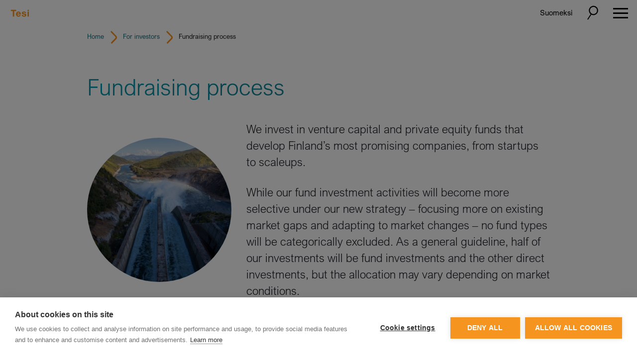

--- FILE ---
content_type: text/html; charset=UTF-8
request_url: https://tesi.fi/en/for-funds/fundraising-process/
body_size: 10289
content:

<!doctype html>

<html lang="en-GB">

    <head>
    <meta charset="utf-8">
    <meta http-equiv="x-ua-compatible" content="ie=edge">
    <meta name="viewport" content="width=device-width, initial-scale=1">
    <link href="https://fonts.googleapis.com/css2?family=Open+Sans:ital,wght@0,400;0,600;0,700;0,800;1,400&family=Roboto+Slab:wght@300;400;700&display=swap" rel="stylesheet">

    
    <title>The fundraising process with Tesi as an LP - tesi.fi</title>
<link rel="alternate" href="https://tesi.fi/sijoittajille/sijoitusprosessi-rahastoihin/" hreflang="fi" />
<link rel="alternate" href="https://tesi.fi/en/for-funds/fundraising-process/" hreflang="en" />
<meta name="robots" content="max-snippet:-1,max-image-preview:standard,max-video-preview:-1" />
<link rel="canonical" href="https://tesi.fi/en/for-funds/fundraising-process/" />
<meta name="description" content="Tesi is your fund’s active LP in the Finnish venture capital and private equity market. Read mor!" />
<meta property="og:type" content="website" />
<meta property="og:locale" content="en_GB" />
<meta property="og:site_name" content="tesi.fi" />
<meta property="og:title" content="The fundraising process with Tesi as an LP" />
<meta property="og:description" content="Tesi is your fund’s active LP in the Finnish venture capital and private equity market. Read mor!" />
<meta property="og:url" content="https://tesi.fi/en/for-funds/fundraising-process/" />
<meta property="og:image" content="https://tesi.fi/wp-content/uploads/2022/11/cropped-Tesi_tunnus_oranssi_rgb.png" />
<meta property="og:image:width" content="512" />
<meta property="og:image:height" content="512" />
<meta name="twitter:card" content="summary_large_image" />
<meta name="twitter:title" content="The fundraising process with Tesi as an LP" />
<meta name="twitter:description" content="Tesi is your fund’s active LP in the Finnish venture capital and private equity market. Read mor!" />
<meta name="twitter:image" content="https://tesi.fi/wp-content/uploads/2022/11/cropped-Tesi_tunnus_oranssi_rgb.png" />
<script type="application/ld+json">{"@context":"https://schema.org","@graph":[{"@type":"WebSite","@id":"https://tesi.fi/en/#/schema/WebSite","url":"https://tesi.fi/en/","name":"tesi.fi","inLanguage":"en-GB","potentialAction":{"@type":"SearchAction","target":{"@type":"EntryPoint","urlTemplate":"https://tesi.fi/en/search/{search_term_string}/"},"query-input":"required name=search_term_string"},"publisher":{"@type":"Organization","@id":"https://tesi.fi/en/#/schema/Organization","name":"tesi.fi","url":"https://tesi.fi/en/","logo":{"@type":"ImageObject","url":"https://tesi.fi/wp-content/uploads/2022/11/cropped-Tesi_tunnus_oranssi_rgb.png","contentUrl":"https://tesi.fi/wp-content/uploads/2022/11/cropped-Tesi_tunnus_oranssi_rgb.png","width":512,"height":512,"contentSize":"127976"}}},{"@type":"WebPage","@id":"https://tesi.fi/en/for-funds/fundraising-process/","url":"https://tesi.fi/en/for-funds/fundraising-process/","name":"The fundraising process with Tesi as an LP - tesi.fi","description":"Tesi is your fund’s active LP in the Finnish venture capital and private equity market. Read mor!","inLanguage":"en-GB","isPartOf":{"@id":"https://tesi.fi/en/#/schema/WebSite"},"breadcrumb":{"@type":"BreadcrumbList","@id":"https://tesi.fi/en/#/schema/BreadcrumbList","itemListElement":[{"@type":"ListItem","position":1,"item":"https://tesi.fi/en/","name":"tesi.fi"},{"@type":"ListItem","position":2,"item":"https://tesi.fi/en/for-funds/","name":"Tesi – an LP for a fund with a focus on Finnish companies"},{"@type":"ListItem","position":3,"name":"The fundraising process with Tesi as an LP"}]},"potentialAction":{"@type":"ReadAction","target":"https://tesi.fi/en/for-funds/fundraising-process/"}}]}</script>
<style id='wp-img-auto-sizes-contain-inline-css'>
img:is([sizes=auto i],[sizes^="auto," i]){contain-intrinsic-size:3000px 1500px}
/*# sourceURL=wp-img-auto-sizes-contain-inline-css */
</style>

<style id='classic-theme-styles-inline-css'>
/*! This file is auto-generated */
.wp-block-button__link{color:#fff;background-color:#32373c;border-radius:9999px;box-shadow:none;text-decoration:none;padding:calc(.667em + 2px) calc(1.333em + 2px);font-size:1.125em}.wp-block-file__button{background:#32373c;color:#fff;text-decoration:none}
/*# sourceURL=/wp-includes/css/classic-themes.min.css */
</style>
<link rel='stylesheet' id='basetheme/css-css' href='https://tesi.fi/wp-content/themes/tesi/dist/styles/main-bfa989fe08.css' media='all' />
<script src="https://tesi.fi/wp-includes/js/jquery/jquery.min.js?ver=3.7.1" id="jquery-core-js"></script>
<script src="https://tesi.fi/wp-includes/js/jquery/jquery-migrate.min.js?ver=3.4.1" id="jquery-migrate-js"></script>
<link rel="icon" href="https://tesi.fi/wp-content/uploads/2022/11/cropped-Tesi_tunnus_oranssi_rgb-32x32.png" sizes="32x32" />
<link rel="icon" href="https://tesi.fi/wp-content/uploads/2022/11/cropped-Tesi_tunnus_oranssi_rgb-192x192.png" sizes="192x192" />
<link rel="apple-touch-icon" href="https://tesi.fi/wp-content/uploads/2022/11/cropped-Tesi_tunnus_oranssi_rgb-180x180.png" />
<meta name="msapplication-TileImage" content="https://tesi.fi/wp-content/uploads/2022/11/cropped-Tesi_tunnus_oranssi_rgb-270x270.png" />

    <!-- Google Tag Manager -->
    <script>(function(w,d,s,l,i){w[l]=w[l]||[];w[l].push({'gtm.start':
    new Date().getTime(),event:'gtm.js'});var f=d.getElementsByTagName(s)[0],
    j=d.createElement(s),dl=l!='dataLayer'?'&l='+l:'';j.async=true;j.src=
    'https://www.googletagmanager.com/gtm.js?id='+i+dl;f.parentNode.insertBefore(j,f);
    })(window,document,'script','dataLayer','GTM-T328JBH');</script>
    <!-- End Google Tag Manager -->

    <script src="https://www.google.com/recaptcha/enterprise.js?render=6Lcf1aIlAAAAAPJoASGQfSoQABcVVFIH9GEU7YWS"></script>

    
<style id='global-styles-inline-css'>
:root{--wp--preset--aspect-ratio--square: 1;--wp--preset--aspect-ratio--4-3: 4/3;--wp--preset--aspect-ratio--3-4: 3/4;--wp--preset--aspect-ratio--3-2: 3/2;--wp--preset--aspect-ratio--2-3: 2/3;--wp--preset--aspect-ratio--16-9: 16/9;--wp--preset--aspect-ratio--9-16: 9/16;--wp--preset--color--black: #000000;--wp--preset--color--cyan-bluish-gray: #abb8c3;--wp--preset--color--white: #ffffff;--wp--preset--color--pale-pink: #f78da7;--wp--preset--color--vivid-red: #cf2e2e;--wp--preset--color--luminous-vivid-orange: #ff6900;--wp--preset--color--luminous-vivid-amber: #fcb900;--wp--preset--color--light-green-cyan: #7bdcb5;--wp--preset--color--vivid-green-cyan: #00d084;--wp--preset--color--pale-cyan-blue: #8ed1fc;--wp--preset--color--vivid-cyan-blue: #0693e3;--wp--preset--color--vivid-purple: #9b51e0;--wp--preset--gradient--vivid-cyan-blue-to-vivid-purple: linear-gradient(135deg,rgb(6,147,227) 0%,rgb(155,81,224) 100%);--wp--preset--gradient--light-green-cyan-to-vivid-green-cyan: linear-gradient(135deg,rgb(122,220,180) 0%,rgb(0,208,130) 100%);--wp--preset--gradient--luminous-vivid-amber-to-luminous-vivid-orange: linear-gradient(135deg,rgb(252,185,0) 0%,rgb(255,105,0) 100%);--wp--preset--gradient--luminous-vivid-orange-to-vivid-red: linear-gradient(135deg,rgb(255,105,0) 0%,rgb(207,46,46) 100%);--wp--preset--gradient--very-light-gray-to-cyan-bluish-gray: linear-gradient(135deg,rgb(238,238,238) 0%,rgb(169,184,195) 100%);--wp--preset--gradient--cool-to-warm-spectrum: linear-gradient(135deg,rgb(74,234,220) 0%,rgb(151,120,209) 20%,rgb(207,42,186) 40%,rgb(238,44,130) 60%,rgb(251,105,98) 80%,rgb(254,248,76) 100%);--wp--preset--gradient--blush-light-purple: linear-gradient(135deg,rgb(255,206,236) 0%,rgb(152,150,240) 100%);--wp--preset--gradient--blush-bordeaux: linear-gradient(135deg,rgb(254,205,165) 0%,rgb(254,45,45) 50%,rgb(107,0,62) 100%);--wp--preset--gradient--luminous-dusk: linear-gradient(135deg,rgb(255,203,112) 0%,rgb(199,81,192) 50%,rgb(65,88,208) 100%);--wp--preset--gradient--pale-ocean: linear-gradient(135deg,rgb(255,245,203) 0%,rgb(182,227,212) 50%,rgb(51,167,181) 100%);--wp--preset--gradient--electric-grass: linear-gradient(135deg,rgb(202,248,128) 0%,rgb(113,206,126) 100%);--wp--preset--gradient--midnight: linear-gradient(135deg,rgb(2,3,129) 0%,rgb(40,116,252) 100%);--wp--preset--font-size--small: 13px;--wp--preset--font-size--medium: 20px;--wp--preset--font-size--large: 36px;--wp--preset--font-size--x-large: 42px;--wp--preset--spacing--20: 0.44rem;--wp--preset--spacing--30: 0.67rem;--wp--preset--spacing--40: 1rem;--wp--preset--spacing--50: 1.5rem;--wp--preset--spacing--60: 2.25rem;--wp--preset--spacing--70: 3.38rem;--wp--preset--spacing--80: 5.06rem;--wp--preset--shadow--natural: 6px 6px 9px rgba(0, 0, 0, 0.2);--wp--preset--shadow--deep: 12px 12px 50px rgba(0, 0, 0, 0.4);--wp--preset--shadow--sharp: 6px 6px 0px rgba(0, 0, 0, 0.2);--wp--preset--shadow--outlined: 6px 6px 0px -3px rgb(255, 255, 255), 6px 6px rgb(0, 0, 0);--wp--preset--shadow--crisp: 6px 6px 0px rgb(0, 0, 0);}:where(.is-layout-flex){gap: 0.5em;}:where(.is-layout-grid){gap: 0.5em;}body .is-layout-flex{display: flex;}.is-layout-flex{flex-wrap: wrap;align-items: center;}.is-layout-flex > :is(*, div){margin: 0;}body .is-layout-grid{display: grid;}.is-layout-grid > :is(*, div){margin: 0;}:where(.wp-block-columns.is-layout-flex){gap: 2em;}:where(.wp-block-columns.is-layout-grid){gap: 2em;}:where(.wp-block-post-template.is-layout-flex){gap: 1.25em;}:where(.wp-block-post-template.is-layout-grid){gap: 1.25em;}.has-black-color{color: var(--wp--preset--color--black) !important;}.has-cyan-bluish-gray-color{color: var(--wp--preset--color--cyan-bluish-gray) !important;}.has-white-color{color: var(--wp--preset--color--white) !important;}.has-pale-pink-color{color: var(--wp--preset--color--pale-pink) !important;}.has-vivid-red-color{color: var(--wp--preset--color--vivid-red) !important;}.has-luminous-vivid-orange-color{color: var(--wp--preset--color--luminous-vivid-orange) !important;}.has-luminous-vivid-amber-color{color: var(--wp--preset--color--luminous-vivid-amber) !important;}.has-light-green-cyan-color{color: var(--wp--preset--color--light-green-cyan) !important;}.has-vivid-green-cyan-color{color: var(--wp--preset--color--vivid-green-cyan) !important;}.has-pale-cyan-blue-color{color: var(--wp--preset--color--pale-cyan-blue) !important;}.has-vivid-cyan-blue-color{color: var(--wp--preset--color--vivid-cyan-blue) !important;}.has-vivid-purple-color{color: var(--wp--preset--color--vivid-purple) !important;}.has-black-background-color{background-color: var(--wp--preset--color--black) !important;}.has-cyan-bluish-gray-background-color{background-color: var(--wp--preset--color--cyan-bluish-gray) !important;}.has-white-background-color{background-color: var(--wp--preset--color--white) !important;}.has-pale-pink-background-color{background-color: var(--wp--preset--color--pale-pink) !important;}.has-vivid-red-background-color{background-color: var(--wp--preset--color--vivid-red) !important;}.has-luminous-vivid-orange-background-color{background-color: var(--wp--preset--color--luminous-vivid-orange) !important;}.has-luminous-vivid-amber-background-color{background-color: var(--wp--preset--color--luminous-vivid-amber) !important;}.has-light-green-cyan-background-color{background-color: var(--wp--preset--color--light-green-cyan) !important;}.has-vivid-green-cyan-background-color{background-color: var(--wp--preset--color--vivid-green-cyan) !important;}.has-pale-cyan-blue-background-color{background-color: var(--wp--preset--color--pale-cyan-blue) !important;}.has-vivid-cyan-blue-background-color{background-color: var(--wp--preset--color--vivid-cyan-blue) !important;}.has-vivid-purple-background-color{background-color: var(--wp--preset--color--vivid-purple) !important;}.has-black-border-color{border-color: var(--wp--preset--color--black) !important;}.has-cyan-bluish-gray-border-color{border-color: var(--wp--preset--color--cyan-bluish-gray) !important;}.has-white-border-color{border-color: var(--wp--preset--color--white) !important;}.has-pale-pink-border-color{border-color: var(--wp--preset--color--pale-pink) !important;}.has-vivid-red-border-color{border-color: var(--wp--preset--color--vivid-red) !important;}.has-luminous-vivid-orange-border-color{border-color: var(--wp--preset--color--luminous-vivid-orange) !important;}.has-luminous-vivid-amber-border-color{border-color: var(--wp--preset--color--luminous-vivid-amber) !important;}.has-light-green-cyan-border-color{border-color: var(--wp--preset--color--light-green-cyan) !important;}.has-vivid-green-cyan-border-color{border-color: var(--wp--preset--color--vivid-green-cyan) !important;}.has-pale-cyan-blue-border-color{border-color: var(--wp--preset--color--pale-cyan-blue) !important;}.has-vivid-cyan-blue-border-color{border-color: var(--wp--preset--color--vivid-cyan-blue) !important;}.has-vivid-purple-border-color{border-color: var(--wp--preset--color--vivid-purple) !important;}.has-vivid-cyan-blue-to-vivid-purple-gradient-background{background: var(--wp--preset--gradient--vivid-cyan-blue-to-vivid-purple) !important;}.has-light-green-cyan-to-vivid-green-cyan-gradient-background{background: var(--wp--preset--gradient--light-green-cyan-to-vivid-green-cyan) !important;}.has-luminous-vivid-amber-to-luminous-vivid-orange-gradient-background{background: var(--wp--preset--gradient--luminous-vivid-amber-to-luminous-vivid-orange) !important;}.has-luminous-vivid-orange-to-vivid-red-gradient-background{background: var(--wp--preset--gradient--luminous-vivid-orange-to-vivid-red) !important;}.has-very-light-gray-to-cyan-bluish-gray-gradient-background{background: var(--wp--preset--gradient--very-light-gray-to-cyan-bluish-gray) !important;}.has-cool-to-warm-spectrum-gradient-background{background: var(--wp--preset--gradient--cool-to-warm-spectrum) !important;}.has-blush-light-purple-gradient-background{background: var(--wp--preset--gradient--blush-light-purple) !important;}.has-blush-bordeaux-gradient-background{background: var(--wp--preset--gradient--blush-bordeaux) !important;}.has-luminous-dusk-gradient-background{background: var(--wp--preset--gradient--luminous-dusk) !important;}.has-pale-ocean-gradient-background{background: var(--wp--preset--gradient--pale-ocean) !important;}.has-electric-grass-gradient-background{background: var(--wp--preset--gradient--electric-grass) !important;}.has-midnight-gradient-background{background: var(--wp--preset--gradient--midnight) !important;}.has-small-font-size{font-size: var(--wp--preset--font-size--small) !important;}.has-medium-font-size{font-size: var(--wp--preset--font-size--medium) !important;}.has-large-font-size{font-size: var(--wp--preset--font-size--large) !important;}.has-x-large-font-size{font-size: var(--wp--preset--font-size--x-large) !important;}
/*# sourceURL=global-styles-inline-css */
</style>
</head>

    <body class="wp-singular page page-id-9167 page-child parent-pageid-9161 wp-embed-responsive wp-theme-tesi fundraising-process">

        <!-- Google Tag Manager (noscript) -->
        <noscript><iframe src="https://www.googletagmanager.com/ns.html?id=GTM-T328JBH"
        height="0" width="0" style="display:none;visibility:hidden"></iframe></noscript>
        <!-- End Google Tag Manager (noscript) -->

        
<header class="banner">

    <div class="container-fluid mainnav">

        <div class="row justify-content-between align-items-center">

            <div class="banner__logo col-auto">

                
                                                                    <a href="/en/"><div class="banner__logo--img"><img width="782" height="419" src="https://tesi.fi/wp-content/uploads/2026/01/Tesi_logo_oranssi_rgb.svg" class="attachment-full size-full img-fluid" alt="" decoding="async" fetchpriority="high" /></div></a>
                
            </div>

            <ul class="lang-nav order-xxl-2">
                	<li class="lang-item lang-item-2 lang-item-fi lang-item-first"><a lang="fi" hreflang="fi" href="https://tesi.fi/sijoittajille/sijoitusprosessi-rahastoihin/">Suomeksi</a></li>
            </ul>

            <div class="banner__toggler">

                <button class="search-toggler" type="button" data-toggle="collapse" data-target="#header-search" aria-controls="header-search" aria-expanded="false" aria-label="Toggle search">
                    <img src="https://tesi.fi/wp-content/themes/tesi/dist/images/search_toggle_bl.svg" alt="" class="search-toggler-icon">
                </button>

                <button class="navbar-toggler collapsed" type="button" data-toggle="collapse" data-target="#navbarNav" aria-controls="navbarNav" aria-expanded="false" aria-label="Toggle navigation">
                    <span class="navbar-toggler-ico">
                        <span class="navbar-toggler-close gg-close"></span>
                        <span class="navbar-toggler-menu gg-menu"></span>
                    </span>
                </button>

            </div>

            <div class="col-xxl-auto d-flex align-items-center order-xxl-3 pr-1">

                <div class="collapse banner__search" id="header-search">
                    <form role="search" method="get" action="https://tesi.fi/en/">
                        <label class="sr-only" for="s">Search for</label>
                        <div class="d-flex">
                        <div class="search-field col px-0 search-field--head">
                            <input type="text" value="" name="s" id="head-search" class="headsearch" placeholder="Search for">
                        </div>
                        <input type="submit" class="col-auto px-0 button button--header" id="" value="" />
                        </div>
                    </form>
                </div>

            </div>

            <div class="navbar navbar-expand-xxl navbar-light oder-xxl-1">

                <div class="collapse navbar-collapse" id="navbarNav">

                    <nav class="nav-primary">
                        <ul id="tesi-menu" class="navbar-nav nav">
                            <li itemscope="itemscope" itemtype="https://www.schema.org/SiteNavigationElement" class="menu-item"><a title="For companies" rel="page" href="https://tesi.fi/en/for-companies/" data-toggle="dropdown" aria-haspopup="true" aria-expanded="false" class="dropdown nav-link" id="menu-item-dropdown-9780"><span>For companies</span><span class="dropdown-toggle"></button></a>
<ul class="dropdown-menu" aria-labelledby="menu-item-dropdown-9780" role="menu">
	<li itemscope="itemscope" itemtype="https://www.schema.org/SiteNavigationElement" class="menu-item"><a title="For companies" href="https://tesi.fi/en/for-companies/" class="dropdown-item">For companies</a></li>
	<li itemscope="itemscope" itemtype="https://www.schema.org/SiteNavigationElement" class="menu-item"><a title="Our approach" href="https://tesi.fi/en/for-companies/our-approach/" class="dropdown-item">Our approach</a></li>
	<li itemscope="itemscope" itemtype="https://www.schema.org/SiteNavigationElement" class="menu-item"><a title="Investment process" rel="page" href="https://tesi.fi/en/for-companies/investment-process/" class="dropdown-item">Investment process</a></li>
</ul>
</li>
<li itemscope="itemscope" itemtype="https://www.schema.org/SiteNavigationElement" class="menu-item active"><a title="For investors" rel="page" href="https://tesi.fi/en/for-funds/" data-toggle="dropdown" aria-haspopup="true" aria-expanded="false" class="dropdown nav-link" id="menu-item-dropdown-9163"><span>For investors</span><span class="dropdown-toggle"></button></a>
<ul class="dropdown-menu" aria-labelledby="menu-item-dropdown-9163" role="menu">
	<li itemscope="itemscope" itemtype="https://www.schema.org/SiteNavigationElement" class="menu-item"><a title="For investors" href="https://tesi.fi/en/for-funds/" class="dropdown-item">For investors</a></li>
	<li itemscope="itemscope" itemtype="https://www.schema.org/SiteNavigationElement" class="menu-item"><a title="Tesi as a co-investor" rel="page" href="https://tesi.fi/en/for-funds/tesi-as-a-co-investor/" class="dropdown-item">Tesi as a co-investor</a></li>
	<li itemscope="itemscope" itemtype="https://www.schema.org/SiteNavigationElement" class="menu-item active"><a title="Fundraising process" rel="page" href="https://tesi.fi/en/for-funds/fundraising-process/" class="dropdown-item">Fundraising process</a></li>
	<li itemscope="itemscope" itemtype="https://www.schema.org/SiteNavigationElement" class="menu-item"><a title="KRR funds-of-funds" rel="page" href="https://tesi.fi/en/for-funds/krr-funds-of-funds/" class="dropdown-item">KRR funds-of-funds</a></li>
	<li itemscope="itemscope" itemtype="https://www.schema.org/SiteNavigationElement" class="menu-item"><a title="Portal for GPs and KRR investors" href="https://tesi.fi/en/for-funds/portal-for-gps-and-krr-investors/" class="dropdown-item">Portal for GPs and KRR investors</a></li>
</ul>
</li>
<li itemscope="itemscope" itemtype="https://www.schema.org/SiteNavigationElement" class="menu-item"><a title="Investments" rel="page" href="https://tesi.fi/en/portfolio/" data-toggle="dropdown" aria-haspopup="true" aria-expanded="false" class="dropdown nav-link" id="menu-item-dropdown-9090"><span>Investments</span><span class="dropdown-toggle"></button></a>
<ul class="dropdown-menu" aria-labelledby="menu-item-dropdown-9090" role="menu">
	<li itemscope="itemscope" itemtype="https://www.schema.org/SiteNavigationElement" class="menu-item"><a title="Investments" href="https://tesi.fi/en/portfolio/" class="dropdown-item">Investments</a></li>
	<li itemscope="itemscope" itemtype="https://www.schema.org/SiteNavigationElement" class="menu-item"><a title="Companies" rel="page" href="https://tesi.fi/en/portfolio/companies/" class="dropdown-item">Companies</a></li>
	<li itemscope="itemscope" itemtype="https://www.schema.org/SiteNavigationElement" class="menu-item"><a title="Funds" rel="page" href="https://tesi.fi/en/portfolio/funds/" class="dropdown-item">Funds</a></li>
	<li itemscope="itemscope" itemtype="https://www.schema.org/SiteNavigationElement" class="menu-item"><a title="Cases" href="https://tesi.fi/en/case-archive/" class="dropdown-item">Cases</a></li>
</ul>
</li>
<li itemscope="itemscope" itemtype="https://www.schema.org/SiteNavigationElement" class="menu-item"><a title="Team" rel="page" href="https://tesi.fi/en/team/" class="nav-link">Team</a></li>
<li itemscope="itemscope" itemtype="https://www.schema.org/SiteNavigationElement" class="menu-item"><a title="News" rel="page" href="https://tesi.fi/en/news/" data-toggle="dropdown" aria-haspopup="true" aria-expanded="false" class="dropdown nav-link" id="menu-item-dropdown-8196"><span>News</span><span class="dropdown-toggle"></button></a>
<ul class="dropdown-menu" aria-labelledby="menu-item-dropdown-8196" role="menu">
	<li itemscope="itemscope" itemtype="https://www.schema.org/SiteNavigationElement" class="menu-item"><a title="News" href="https://tesi.fi/en/news/" class="dropdown-item">News</a></li>
	<li itemscope="itemscope" itemtype="https://www.schema.org/SiteNavigationElement" class="menu-item"><a title="Reports" rel="page" href="https://tesi.fi/en/news/reports/" class="dropdown-item">Reports</a></li>
	<li itemscope="itemscope" itemtype="https://www.schema.org/SiteNavigationElement" class="menu-item"><a title="Subscribe to newsletter" href="https://tesi.fi/en/subscribe-to-newsletter/" class="dropdown-item">Subscribe to newsletter</a></li>
</ul>
</li>
<li itemscope="itemscope" itemtype="https://www.schema.org/SiteNavigationElement" class="menu-item"><a title="Market data" href="https://tesi.fi/en/market-data/" class="nav-link">Market data</a></li>
<li itemscope="itemscope" itemtype="https://www.schema.org/SiteNavigationElement" class="menu-item"><a title="Sustainability" href="https://tesi.fi/en/sustainability/" data-toggle="dropdown" aria-haspopup="true" aria-expanded="false" class="dropdown nav-link" id="menu-item-dropdown-17456"><span>Sustainability</span><span class="dropdown-toggle"></button></a>
<ul class="dropdown-menu" aria-labelledby="menu-item-dropdown-17456" role="menu">
	<li itemscope="itemscope" itemtype="https://www.schema.org/SiteNavigationElement" class="menu-item"><a title="Sustainability" href="https://tesi.fi/en/sustainability/" class="dropdown-item">Sustainability</a></li>
	<li itemscope="itemscope" itemtype="https://www.schema.org/SiteNavigationElement" class="menu-item"><a title="Responsible investment" href="https://tesi.fi/en/sustainability/responsible-investment/" class="dropdown-item">Responsible investment</a></li>
	<li itemscope="itemscope" itemtype="https://www.schema.org/SiteNavigationElement" class="menu-item"><a title="Sustainability reporting" href="https://tesi.fi/en/sustainability/sustainability-reporting/" class="dropdown-item">Sustainability reporting</a></li>
	<li itemscope="itemscope" itemtype="https://www.schema.org/SiteNavigationElement" class="menu-item"><a title="Materials and tools" href="https://tesi.fi/en/sustainability/materials-and-tools/" class="dropdown-item">Materials and tools</a></li>
	<li itemscope="itemscope" itemtype="https://www.schema.org/SiteNavigationElement" class="menu-item"><a title="Whistleblowing" href="https://tesi.fi/en/sustainability/whistleblowing/" class="dropdown-item">Whistleblowing</a></li>
</ul>
</li>
<li itemscope="itemscope" itemtype="https://www.schema.org/SiteNavigationElement" class="menu-item"><a title="About Tesi" rel="page" href="https://tesi.fi/en/about-tesi/" data-toggle="dropdown" aria-haspopup="true" aria-expanded="false" class="dropdown nav-link" id="menu-item-dropdown-9097"><span>About Tesi</span><span class="dropdown-toggle"></button></a>
<ul class="dropdown-menu" aria-labelledby="menu-item-dropdown-9097" role="menu">
	<li itemscope="itemscope" itemtype="https://www.schema.org/SiteNavigationElement" class="menu-item"><a title="About Tesi" href="https://tesi.fi/en/about-tesi/" class="dropdown-item">About Tesi</a></li>
	<li itemscope="itemscope" itemtype="https://www.schema.org/SiteNavigationElement" class="menu-item"><a title="Financials" rel="page" href="https://tesi.fi/en/about-tesi/financial-figures/" class="dropdown-item">Financials</a></li>
	<li itemscope="itemscope" itemtype="https://www.schema.org/SiteNavigationElement" class="menu-item"><a title="History" href="https://tesi.fi/en/about-tesi/history/" class="dropdown-item">History</a></li>
	<li itemscope="itemscope" itemtype="https://www.schema.org/SiteNavigationElement" class="menu-item"><a title="Governance" rel="page" href="https://tesi.fi/en/about-tesi/governance/" class="dropdown-item">Governance</a></li>
	<li itemscope="itemscope" itemtype="https://www.schema.org/SiteNavigationElement" class="menu-item"><a title="Image bank" href="https://tesi.fi/en/about-tesi/image-bank/" class="dropdown-item">Image bank</a></li>
	<li itemscope="itemscope" itemtype="https://www.schema.org/SiteNavigationElement" class="menu-item"><a title="Tesi as a workplace" rel="page" href="https://tesi.fi/en/about-tesi/tesi-as-a-workplace/" class="dropdown-item">Tesi as a workplace</a></li>
	<li itemscope="itemscope" itemtype="https://www.schema.org/SiteNavigationElement" class="menu-item"><a title="Contact and billing information" rel="page" href="https://tesi.fi/en/about-tesi/contact/" class="dropdown-item">Contact and billing information</a></li>
</ul>
</li>
                        </ul>
                    </nav>

                </div>

            </div>
        </div>

    </div>


</header>

        <div class="container container-breadcrumbs"><div class="block breadcrumbs" itemscope itemtype="http://schema.org/BreadcrumbList"><span itemprop="itemListElement" itemscope itemtype="http://schema.org/ListItem"><a class="breadcrumbs__link" href="https://tesi.fi/en/" itemprop="item"><span itemprop="name">Home</span></a><meta itemprop="position" content="1" /></span><span class="breadcrumbs__separator"></span><span itemprop="itemListElement" itemscope itemtype="http://schema.org/ListItem"><a class="breadcrumbs__link" href="https://tesi.fi/en/for-funds/" itemprop="item"><span itemprop="name">For investors</span></a><meta itemprop="position" content="2" /></span><span class="breadcrumbs__separator"></span><span class="breadcrumbs__current">Fundraising process</span></div></div>
        <div class="wrap" role="document">

            <div class="content">

                <main class="main">
                    
    
        
        
            <section class="block block__h1">

                <div class="container">

                    <div class="row">

                        <div class="col--mainwrap">

                            <h1>Fundraising process</h1>
                            
                        </div>

                    </div>

                </div>

            </section>

        
    
        
        
                        
            
            <section class="block block__ingress">

                <div class="container">

                    <div class="row align-items-center">

                                                    <div class="col-md-5 col-lg-4 block__ingress--img"><img src="https://tesi.fi/wp-content/uploads/2022/11/energia-ja-ilmasto1-aspect-ratio-350-350-1.jpg" alt="" class="img-fluid clip-diamond" /></div>
                            <div class="col-md-7 col-lg-8 col-xl-7 ingressi"><p>We invest in venture capital and private equity funds that develop Finland’s most promising companies, from startups to scaleups.</p>
<p>While our fund investment activities will become more selective under our new strategy – focusing more on existing market gaps and adapting to market changes – no fund types will be categorically excluded. As a general guideline, half of our investments will be fund investments and the other direct investments, but the allocation may vary depending on market conditions.</p>
</div>
                                            </div>

                </div>

            </section>

            
        
    
        
        
            <section class="block block__process">

                <div class="container">

                    
                            <div class="row no-gutters main-item main-last">

                                <div class="col-lg-6 order-3 order-lg-1 process__side ">

                                    <div class="process__side--link"><a href="https://tesi.fi/en/team/#fund-investments-fund-of-funds" target="_blank"><span>A new acquaintance or an old partner? Check out Tesi&#039;s Fund Investments team</span></a></div>
                                </div>

                                <div class="col-lg-6 order-1 order-lg-3 process__step">

                                    <div class="process__step--counter"><span>1.</span></div>

                                    <div class="process__padder"><h2 class="process__step--title">Getting to know each other</h2><div class="process__step--main"><p>Is everything crystal clear or do you need a sparring partner? In the first meetings, we map out the fund&#8217;s investment strategy and get to know the investment team.</p>
<p>We discuss:</p>
<ul>
<li>the market opportunities of the investment strategy,</li>
<li>potential deal flow,</li>
<li>the level of team&#8217;s expertise,</li>
<li>as well as the plan for fund-raising.</li>
</ul>
<p>If this is your team’s first fund, we are happy to be your sparring partner. Based on initial discussions, your team can develop its proposal and evaluate its own skills.</p>
<p>Remember that fund-raising always requires several co-investors.</p>
<p>For each fund, we also consider the fit for KRR funds-of-funds.</p>
<p><a href="https://tesi.fi/en/for-funds/krr-funds-of-funds/" class="link--arrow-small">Learn more about Tesi&#8217;s KRR funds-of-funds</a></p>
</div><div class="process__step--post">If the fund fits our investment focus and other investors also show interest, we will move on to Due Diligence.</div></div>

                                </div>

                            </div>

                        
                            <div class="row no-gutters main-item main-first">

                                <div class="col-lg-6 order-3 order-lg-3 process__side ">

                                    <div class="process__side--title">It's important that the team continues fund-raising and negotiations also with other investors.</div>
                                </div>

                                <div class="col-lg-6 order-1 order-lg-1 process__step">

                                    <div class="process__step--counter"><span>2.</span></div>

                                    <div class="process__padder"><h2 class="process__step--title">Due Diligence</h2><div class="process__step--main"><p>Because we want to get an overview of your fund, we focus on at least the following areas:</p>
<ul>
<li>Team professionalism, dedication and diversity</li>
<li>Fund&#8217;s investment strategy and focus</li>
<li>Track record or other previous experience</li>
<li>Impact on the ecosystem</li>
<li>Responsible investment policies</li>
<li>Preliminary terms of the fund</li>
</ul>
</div></div>

                                </div>

                            </div>

                        
                            <div class="row no-gutters main-item main-last">

                                <div class="col-lg-6 order-3 order-lg-1 process__side ">

                                    <div class="process__side--title">We are your active partner in every stage of the investment process.</div>
                                </div>

                                <div class="col-lg-6 order-1 order-lg-3 process__step">

                                    <div class="process__step--counter"><span>3.</span></div>

                                    <div class="process__padder"><h2 class="process__step--title">Negotiations</h2><div class="process__step--main"><p>After a positive investment decision, we start to negotiate terms and conditions. Due to the long duration of the investment relationship, the long-term interests of all parties should be taken into account. Some things to consider:</p>
<ul>
<li>Tesi and KRR funds-of-funds always invest on the same terms as other investors.</li>
<li>We invest together with private investors (e.g., institutional investors and family-owned companies). During negotiations, we also strive to establish principles that allow small investors to enter the venture capital and private equity market.</li>
<li>All our fund investments are made on market terms.</li>
<li>We seek a return from all investments.</li>
</ul>
<p>Successful negotiations lead to a commitment by Tesi and/or by KRR funds-of-funds.</p>
</div><div class="process__step--post">The fund is established and the investment period begins when the team has gathered the agreed minimum number of commitments from LPs.</div></div>

                                </div>

                            </div>

                        
                            <div class="row no-gutters main-item main-first">

                                <div class="col-lg-6 order-3 order-lg-3 process__side ">

                                    <div class="process__side--link"><a href="https://tesi.fi/en/portfolio/funds/" target="_blank"><span>Learn more about our fund portfolio</span></a></div>
                                </div>

                                <div class="col-lg-6 order-1 order-lg-1 process__step">

                                    <div class="process__step--counter"><span>4.</span></div>

                                    <div class="process__padder"><h2 class="process__step--title">Term of the fund</h2><div class="process__step--main"><p>The team starts to invest, develop its portfolio companies and create value.</p>
<p>Tesi&#8217;s dedicated experts will be available throughout the term. It&#8217;s important for the investment team to keep all investors in its fund informed of the development of investment activities. This will help especially if you&#8217;re planning to raise a new fund in the future.</p>
</div><div class="process__step--post">Towards the end of the fund’s term the focus shifts to exits.</div></div>

                                </div>

                            </div>

                        
                            <div class="row no-gutters main-item main-last">

                                <div class="col-lg-6 order-3 order-lg-1 process__side ">

                                    <div class="process__side--title"></div>
                                </div>

                                <div class="col-lg-6 order-1 order-lg-3 process__step">

                                    <div class="process__step--counter"><span>5.</span></div>

                                    <div class="process__padder"><h2 class="process__step--title">End of the fund's term</h2><div class="process__step--main"><p>Tesi and KRR funds-of-funds only invest in fixed-term limited partnership or similar fund structures.</p>
<p>By the end of the term, the fund must have exited all of its portfolio companies. The fund will then be dissolved.</p>
</div></div>

                                </div>

                            </div>

                        
                </div>

            </section>

        
    

                </main><!-- /.main -->

            </div><!-- /.content -->

        </div><!-- /.wrap -->

        <div class="modal fade" id="modal-window" tabindex="-1" role="dialog" aria-hidden="true">
            <div class="modal-dialog modal-lg modal-dialog-centered" role="document">
                <div class="modal-content">
                    <div class="modal-header">
                        <button type="button" class="close" data-dismiss="modal" aria-label="Close"><span>Close</span><span aria-hidden="true">&times;</span></button>
                    </div>
                    <div class="modal-body"></div>
                </div>
            </div>
        </div>


        <div class="modal fade modal-media" id="modal-media" tabindex="-1" role="dialog" aria-hidden="true">
            <div class="modal-dialog modal-xl modal-dialog-centered" role="document">
                <div class="modal-content">
                    <div class="modal-header">
                        <button type="button" class="close" data-dismiss="modal" aria-label="Close"><span>Close</span><span aria-hidden="true">&times;</span></button>
                    </div>
                    <div class="modal-body"></div>
                </div>
            </div>
        </div>

        <div class="modal fade" id="modal-pdf" tabindex="-1" role="dialog" aria-hidden="true">
            <div class="modal-dialog modal-lg modal-dialog-centered modal-pdf" role="document">
                <div class="modal-content">
                    <div class="modal-header">
                        <button type="button" class="close" data-dismiss="modal" aria-label="Close"><span>Close</span><span aria-hidden="true">&times;</span></button>
                    </div>
                </div>
            </div>
        </div>

                        <div class="modal fade" id="modal-newsletter" tabindex="-1" role="dialog" aria-hidden="true">
                    <div class="modal-dialog modal-lg modal-dialog-centered" role="document">
                        <div class="modal-content">
                            <div class="modal-header">
                                <button type="button" class="close" data-dismiss="modal" aria-label="Close"><span>Close</span><span aria-hidden="true">&times;</span></button>
                            </div>
                            <div class="modal-body">
                                <div class="modal-pad">

                                    <div class="container">

                                        <div id="mc-form">

                                                                                            <!-- Begin Mailchimp Signup Form -->
                                                <div id="mc_embed_signup">
                                                <form action="https://tesi.us18.list-manage.com/subscribe/post?u=403dde4d184204fd1de4d2028&amp;id=1a1aa27f00" method="post" id="mc-embedded-subscribe-form" name="mc-embedded-subscribe-form" class="validate" target="_self" novalidate>
                                                    <div id="mc_embed_signup_scroll">
                                                    <h2>Subscribe</h2>
                                                <div class="indicates-required"><span class="asterisk">*</span> indicates required</div>
                                                <div class="mc-field-group">
                                                    <label for="mce-EMAIL">Email Address  <span class="asterisk">*</span>
                                                </label>
                                                    <input type="email" value="" name="EMAIL" class="required email" id="mce-EMAIL">
                                                </div>
                                                <div class="mc-field-group">
                                                    <label for="mce-FNAME">First Name </label>
                                                    <input type="text" value="" name="FNAME" class="" id="mce-FNAME">
                                                </div>
                                                <div class="mc-field-group">
                                                    <label for="mce-LNAME">Last Name </label>
                                                    <input type="text" value="" name="LNAME" class="" id="mce-LNAME">
                                                </div>
                                                <div class="mc-field-group input-group">
                                                    <strong>How often would you like to hear from us?  <span class="asterisk">*</span></strong>
                                                    <ul>
                                                        <li class="radio-wrap">
                                                            <input type="radio" class="required" value="Daily, if there is new content" name="FREQUENCY" id="mce-FREQUENCY-0">
                                                            <label for="mce-FREQUENCY-0">Daily, if there is new content</label>
                                                        </li>
                                                        <li class="radio-wrap">
                                                            <input type="radio" class="required" value="Once a week" name="FREQUENCY" id="mce-FREQUENCY-1">
                                                            <label for="mce-FREQUENCY-1">Once a week</label>
                                                        </li>
                                                        <li class="radio-wrap">
                                                            <input type="radio" class="required" value="Once a month" name="FREQUENCY" id="mce-FREQUENCY-2">
                                                            <label for="mce-FREQUENCY-2">Once a month</label>
                                                        </li>
                                                    </ul>
                                                    <span id="mce-FREQUENCY-HELPERTEXT" class="helper_text"></span>
                                                </div>
                                                <div id="mergeRow-gdpr" class="mergeRow gdpr-mergeRow content__gdprBlock mc-field-group">
                                                    <div class="content__gdpr mc-field-group input-group">
                                                        <p class="mb-2"><strong>Marketing Permissions</strong>  <span class="asterisk">*</span></p>
                                                        <!-- <p class="mb-1">Please select if you would like to hear from us:</p> -->
                                                        <fieldset class="mc_fieldset gdprRequired mc-field-group pb-0" name="interestgroup_field">
                                                            <ul>
                                                                <li class="checkbox-wrap">
                                                                    <input type="checkbox" id="gdpr_93077" name="gdpr[93077]" value="Y" class="required av-checkbox gdpr">
                                                                    <label class="checkbox subfield" for="gdpr_93077">Accept</label>
                                                                </li>
                                                            </ul>
                                                        </fieldset>
                                                        <p class="mb-1 small">By accepting this form, you give Tesi and the partners who produce its newsletter permission to process your information with the newsletters. You can unsubscribe at any time by clicking the link in the footer of our emails or by contacting info@tesi.fi For information about our privacy practices, please visit our website <a href="https://www.tesi.fi/en/privacy-policy/" target="_blank">https://www.tesi.fi/en/privacy-policy/</a>.</p>
                                                    </div>
                                                </div>
                                                    <div id="mce-responses" class="clear">
                                                        <div class="response" id="mce-error-response" style="display:none"></div>
                                                        <div class="response" id="mce-success-response" style="display:none"></div>
                                                    </div>    <!-- real people should not fill this in and expect good things - do not remove this or risk form bot signups-->
                                                    <div style="position: absolute; left: -5000px;" aria-hidden="true"><input type="text" name="b_403dde4d184204fd1de4d2028_1a1aa27f00" tabindex="-1" value=""></div>
                                                    <div class="clear"><input type="submit" value="Subscribe" name="subscribe" id="mc-embedded-subscribe" class="button"></div>
                                                    </div>
                                                </form>
                                                </div>
                                                <script type='text/javascript' src='//s3.amazonaws.com/downloads.mailchimp.com/js/mc-validate.js'></script><script type='text/javascript'>(function($) {window.fnames = new Array(); window.ftypes = new Array();fnames[0]='EMAIL';ftypes[0]='email';fnames[1]='FNAME';ftypes[1]='text';fnames[2]='LNAME';ftypes[2]='text';fnames[3]='ADDRESS';ftypes[3]='address';fnames[4]='PHONE';ftypes[4]='phone';fnames[5]='FREQUENCY';ftypes[5]='radio';}(jQuery));var $mcj = jQuery.noConflict(true);</script>
                                                <!--End mc_embed_signup-->

                                                                                    </div>
                                    </div>
                                </div>
                            </div>
                        </div>
                    </div>
                </div>
            
        
        

<footer class="footer">

    <div class="container">

        <div class="row justify-content-between footer__top">

            <div class="col-auto align-items-start footer__left">

                <div class="footer__slogan">Grow Together.</div>

                <div class="footer__some">
                                                                                                                                    <div><a href="https://www.linkedin.com/company/finnish-industry-investment-ltd/" target="_blank">
                                                                    <img src="https://tesi.fi/wp-content/uploads/2022/11/icon_linkedin.svg" class="img-fluid" />
                                                                </a></div>
                                                                                                                                            <div><a href="https://twitter.com/TesiFII" target="_blank">
                                                                    <img src="https://tesi.fi/wp-content/uploads/2024/03/social_x.svg" class="img-fluid" />
                                                                </a></div>
                                                                                                                                            <div><a href="https://www.instagram.com/tesifii/" target="_blank">
                                                                    <img src="https://tesi.fi/wp-content/uploads/2024/03/social_insta.svg" class="img-fluid" />
                                                                </a></div>
                                                                                                                                            <div><a href="https://bsky.app/profile/tesifii.bsky.social" target="_blank">
                                                                    <img src="https://tesi.fi/wp-content/uploads/2024/03/social_bluesky.svg" class="img-fluid" />
                                                                </a></div>
                                                                                                                                            <div><a href="https://www.threads.net/@tesifii" target="_blank">
                                                                    <img src="https://tesi.fi/wp-content/uploads/2024/03/social_threads.svg" class="img-fluid" />
                                                                </a></div>
                                                                                                                                            <div><a href="https://www.youtube.com/channel/UCmxONS_Sf7LLG_EkwRxL8RA" target="_blank">
                                                                    <img src="https://tesi.fi/wp-content/uploads/2024/11/youtube-2.svg" class="img-fluid" />
                                                                </a></div>
                                                                                        </div>

            </div>

            <div class="col-auto d-flex flex-column justify-content-between align-items-start footer__right">

                                                    <button role="button" class="order-newsletter" id="footer-newsletter" data-toggle="modal"  data-target="#modal-newsletter">Order Newsletter<svg width="36" height="70" viewBox="0 0 36 70" fill="none" xmlns="http://www.w3.org/2000/svg"><path fill-rule="evenodd" clip-rule="evenodd" d="M26.3212 31.5024L0.0380859 5.21929L5.2575 -0.00012207L31.5406 26.283C36.747 31.4894 36.9951 39.6826 32.0946 44.583L7.35617 69.3214L1.81086 63.7761L26.5493 39.0377C28.5672 37.0199 28.465 33.6462 26.3212 31.5024Z" fill="#F7941D"/></svg></button>
                
                <div class="footer__contact">
                                        <div class="mb-4">Tesi (Finnish Industry Investment Ltd)<br />
Porkkalankatu 1, 00180 Helsinki</div>
                                                                <div><a href="https://tesi.fi/en/privacy-policy/" target="">Privacy Policy</a></div>
                                        <div></div>
                </div>

            </div>

        </div>

    </div>

</footer>
<script type="speculationrules">
{"prefetch":[{"source":"document","where":{"and":[{"href_matches":"/*"},{"not":{"href_matches":["/wp-*.php","/wp-admin/*","/wp-content/uploads/*","/wp-content/*","/wp-content/plugins/*","/wp-content/themes/tesi/*","/*\\?(.+)"]}},{"not":{"selector_matches":"a[rel~=\"nofollow\"]"}},{"not":{"selector_matches":".no-prefetch, .no-prefetch a"}}]},"eagerness":"conservative"}]}
</script>
<script id="pll_cookie_script-js-after">
(function() {
				var expirationDate = new Date();
				expirationDate.setTime( expirationDate.getTime() + 31536000 * 1000 );
				document.cookie = "pll_language=en; expires=" + expirationDate.toUTCString() + "; path=/; secure; SameSite=Lax";
			}());

//# sourceURL=pll_cookie_script-js-after
</script>
<script id="basetheme/js-js-extra">
var TesiAjax = {"ajax_url":"https://tesi.fi/wp-admin/admin-ajax.php"};
//# sourceURL=basetheme%2Fjs-js-extra
</script>
<script src="https://tesi.fi/wp-content/themes/tesi/dist/scripts/main-b9a11dbcf5.js" id="basetheme/js-js"></script>

    </body>

</html>


<!-- Page cached by LiteSpeed Cache 7.7 on 2026-01-20 22:59:22 -->

--- FILE ---
content_type: text/html; charset=utf-8
request_url: https://www.google.com/recaptcha/enterprise/anchor?ar=1&k=6Lcf1aIlAAAAAPJoASGQfSoQABcVVFIH9GEU7YWS&co=aHR0cHM6Ly90ZXNpLmZpOjQ0Mw..&hl=en&v=PoyoqOPhxBO7pBk68S4YbpHZ&size=invisible&anchor-ms=20000&execute-ms=30000&cb=lykmrkbze28x
body_size: 48720
content:
<!DOCTYPE HTML><html dir="ltr" lang="en"><head><meta http-equiv="Content-Type" content="text/html; charset=UTF-8">
<meta http-equiv="X-UA-Compatible" content="IE=edge">
<title>reCAPTCHA</title>
<style type="text/css">
/* cyrillic-ext */
@font-face {
  font-family: 'Roboto';
  font-style: normal;
  font-weight: 400;
  font-stretch: 100%;
  src: url(//fonts.gstatic.com/s/roboto/v48/KFO7CnqEu92Fr1ME7kSn66aGLdTylUAMa3GUBHMdazTgWw.woff2) format('woff2');
  unicode-range: U+0460-052F, U+1C80-1C8A, U+20B4, U+2DE0-2DFF, U+A640-A69F, U+FE2E-FE2F;
}
/* cyrillic */
@font-face {
  font-family: 'Roboto';
  font-style: normal;
  font-weight: 400;
  font-stretch: 100%;
  src: url(//fonts.gstatic.com/s/roboto/v48/KFO7CnqEu92Fr1ME7kSn66aGLdTylUAMa3iUBHMdazTgWw.woff2) format('woff2');
  unicode-range: U+0301, U+0400-045F, U+0490-0491, U+04B0-04B1, U+2116;
}
/* greek-ext */
@font-face {
  font-family: 'Roboto';
  font-style: normal;
  font-weight: 400;
  font-stretch: 100%;
  src: url(//fonts.gstatic.com/s/roboto/v48/KFO7CnqEu92Fr1ME7kSn66aGLdTylUAMa3CUBHMdazTgWw.woff2) format('woff2');
  unicode-range: U+1F00-1FFF;
}
/* greek */
@font-face {
  font-family: 'Roboto';
  font-style: normal;
  font-weight: 400;
  font-stretch: 100%;
  src: url(//fonts.gstatic.com/s/roboto/v48/KFO7CnqEu92Fr1ME7kSn66aGLdTylUAMa3-UBHMdazTgWw.woff2) format('woff2');
  unicode-range: U+0370-0377, U+037A-037F, U+0384-038A, U+038C, U+038E-03A1, U+03A3-03FF;
}
/* math */
@font-face {
  font-family: 'Roboto';
  font-style: normal;
  font-weight: 400;
  font-stretch: 100%;
  src: url(//fonts.gstatic.com/s/roboto/v48/KFO7CnqEu92Fr1ME7kSn66aGLdTylUAMawCUBHMdazTgWw.woff2) format('woff2');
  unicode-range: U+0302-0303, U+0305, U+0307-0308, U+0310, U+0312, U+0315, U+031A, U+0326-0327, U+032C, U+032F-0330, U+0332-0333, U+0338, U+033A, U+0346, U+034D, U+0391-03A1, U+03A3-03A9, U+03B1-03C9, U+03D1, U+03D5-03D6, U+03F0-03F1, U+03F4-03F5, U+2016-2017, U+2034-2038, U+203C, U+2040, U+2043, U+2047, U+2050, U+2057, U+205F, U+2070-2071, U+2074-208E, U+2090-209C, U+20D0-20DC, U+20E1, U+20E5-20EF, U+2100-2112, U+2114-2115, U+2117-2121, U+2123-214F, U+2190, U+2192, U+2194-21AE, U+21B0-21E5, U+21F1-21F2, U+21F4-2211, U+2213-2214, U+2216-22FF, U+2308-230B, U+2310, U+2319, U+231C-2321, U+2336-237A, U+237C, U+2395, U+239B-23B7, U+23D0, U+23DC-23E1, U+2474-2475, U+25AF, U+25B3, U+25B7, U+25BD, U+25C1, U+25CA, U+25CC, U+25FB, U+266D-266F, U+27C0-27FF, U+2900-2AFF, U+2B0E-2B11, U+2B30-2B4C, U+2BFE, U+3030, U+FF5B, U+FF5D, U+1D400-1D7FF, U+1EE00-1EEFF;
}
/* symbols */
@font-face {
  font-family: 'Roboto';
  font-style: normal;
  font-weight: 400;
  font-stretch: 100%;
  src: url(//fonts.gstatic.com/s/roboto/v48/KFO7CnqEu92Fr1ME7kSn66aGLdTylUAMaxKUBHMdazTgWw.woff2) format('woff2');
  unicode-range: U+0001-000C, U+000E-001F, U+007F-009F, U+20DD-20E0, U+20E2-20E4, U+2150-218F, U+2190, U+2192, U+2194-2199, U+21AF, U+21E6-21F0, U+21F3, U+2218-2219, U+2299, U+22C4-22C6, U+2300-243F, U+2440-244A, U+2460-24FF, U+25A0-27BF, U+2800-28FF, U+2921-2922, U+2981, U+29BF, U+29EB, U+2B00-2BFF, U+4DC0-4DFF, U+FFF9-FFFB, U+10140-1018E, U+10190-1019C, U+101A0, U+101D0-101FD, U+102E0-102FB, U+10E60-10E7E, U+1D2C0-1D2D3, U+1D2E0-1D37F, U+1F000-1F0FF, U+1F100-1F1AD, U+1F1E6-1F1FF, U+1F30D-1F30F, U+1F315, U+1F31C, U+1F31E, U+1F320-1F32C, U+1F336, U+1F378, U+1F37D, U+1F382, U+1F393-1F39F, U+1F3A7-1F3A8, U+1F3AC-1F3AF, U+1F3C2, U+1F3C4-1F3C6, U+1F3CA-1F3CE, U+1F3D4-1F3E0, U+1F3ED, U+1F3F1-1F3F3, U+1F3F5-1F3F7, U+1F408, U+1F415, U+1F41F, U+1F426, U+1F43F, U+1F441-1F442, U+1F444, U+1F446-1F449, U+1F44C-1F44E, U+1F453, U+1F46A, U+1F47D, U+1F4A3, U+1F4B0, U+1F4B3, U+1F4B9, U+1F4BB, U+1F4BF, U+1F4C8-1F4CB, U+1F4D6, U+1F4DA, U+1F4DF, U+1F4E3-1F4E6, U+1F4EA-1F4ED, U+1F4F7, U+1F4F9-1F4FB, U+1F4FD-1F4FE, U+1F503, U+1F507-1F50B, U+1F50D, U+1F512-1F513, U+1F53E-1F54A, U+1F54F-1F5FA, U+1F610, U+1F650-1F67F, U+1F687, U+1F68D, U+1F691, U+1F694, U+1F698, U+1F6AD, U+1F6B2, U+1F6B9-1F6BA, U+1F6BC, U+1F6C6-1F6CF, U+1F6D3-1F6D7, U+1F6E0-1F6EA, U+1F6F0-1F6F3, U+1F6F7-1F6FC, U+1F700-1F7FF, U+1F800-1F80B, U+1F810-1F847, U+1F850-1F859, U+1F860-1F887, U+1F890-1F8AD, U+1F8B0-1F8BB, U+1F8C0-1F8C1, U+1F900-1F90B, U+1F93B, U+1F946, U+1F984, U+1F996, U+1F9E9, U+1FA00-1FA6F, U+1FA70-1FA7C, U+1FA80-1FA89, U+1FA8F-1FAC6, U+1FACE-1FADC, U+1FADF-1FAE9, U+1FAF0-1FAF8, U+1FB00-1FBFF;
}
/* vietnamese */
@font-face {
  font-family: 'Roboto';
  font-style: normal;
  font-weight: 400;
  font-stretch: 100%;
  src: url(//fonts.gstatic.com/s/roboto/v48/KFO7CnqEu92Fr1ME7kSn66aGLdTylUAMa3OUBHMdazTgWw.woff2) format('woff2');
  unicode-range: U+0102-0103, U+0110-0111, U+0128-0129, U+0168-0169, U+01A0-01A1, U+01AF-01B0, U+0300-0301, U+0303-0304, U+0308-0309, U+0323, U+0329, U+1EA0-1EF9, U+20AB;
}
/* latin-ext */
@font-face {
  font-family: 'Roboto';
  font-style: normal;
  font-weight: 400;
  font-stretch: 100%;
  src: url(//fonts.gstatic.com/s/roboto/v48/KFO7CnqEu92Fr1ME7kSn66aGLdTylUAMa3KUBHMdazTgWw.woff2) format('woff2');
  unicode-range: U+0100-02BA, U+02BD-02C5, U+02C7-02CC, U+02CE-02D7, U+02DD-02FF, U+0304, U+0308, U+0329, U+1D00-1DBF, U+1E00-1E9F, U+1EF2-1EFF, U+2020, U+20A0-20AB, U+20AD-20C0, U+2113, U+2C60-2C7F, U+A720-A7FF;
}
/* latin */
@font-face {
  font-family: 'Roboto';
  font-style: normal;
  font-weight: 400;
  font-stretch: 100%;
  src: url(//fonts.gstatic.com/s/roboto/v48/KFO7CnqEu92Fr1ME7kSn66aGLdTylUAMa3yUBHMdazQ.woff2) format('woff2');
  unicode-range: U+0000-00FF, U+0131, U+0152-0153, U+02BB-02BC, U+02C6, U+02DA, U+02DC, U+0304, U+0308, U+0329, U+2000-206F, U+20AC, U+2122, U+2191, U+2193, U+2212, U+2215, U+FEFF, U+FFFD;
}
/* cyrillic-ext */
@font-face {
  font-family: 'Roboto';
  font-style: normal;
  font-weight: 500;
  font-stretch: 100%;
  src: url(//fonts.gstatic.com/s/roboto/v48/KFO7CnqEu92Fr1ME7kSn66aGLdTylUAMa3GUBHMdazTgWw.woff2) format('woff2');
  unicode-range: U+0460-052F, U+1C80-1C8A, U+20B4, U+2DE0-2DFF, U+A640-A69F, U+FE2E-FE2F;
}
/* cyrillic */
@font-face {
  font-family: 'Roboto';
  font-style: normal;
  font-weight: 500;
  font-stretch: 100%;
  src: url(//fonts.gstatic.com/s/roboto/v48/KFO7CnqEu92Fr1ME7kSn66aGLdTylUAMa3iUBHMdazTgWw.woff2) format('woff2');
  unicode-range: U+0301, U+0400-045F, U+0490-0491, U+04B0-04B1, U+2116;
}
/* greek-ext */
@font-face {
  font-family: 'Roboto';
  font-style: normal;
  font-weight: 500;
  font-stretch: 100%;
  src: url(//fonts.gstatic.com/s/roboto/v48/KFO7CnqEu92Fr1ME7kSn66aGLdTylUAMa3CUBHMdazTgWw.woff2) format('woff2');
  unicode-range: U+1F00-1FFF;
}
/* greek */
@font-face {
  font-family: 'Roboto';
  font-style: normal;
  font-weight: 500;
  font-stretch: 100%;
  src: url(//fonts.gstatic.com/s/roboto/v48/KFO7CnqEu92Fr1ME7kSn66aGLdTylUAMa3-UBHMdazTgWw.woff2) format('woff2');
  unicode-range: U+0370-0377, U+037A-037F, U+0384-038A, U+038C, U+038E-03A1, U+03A3-03FF;
}
/* math */
@font-face {
  font-family: 'Roboto';
  font-style: normal;
  font-weight: 500;
  font-stretch: 100%;
  src: url(//fonts.gstatic.com/s/roboto/v48/KFO7CnqEu92Fr1ME7kSn66aGLdTylUAMawCUBHMdazTgWw.woff2) format('woff2');
  unicode-range: U+0302-0303, U+0305, U+0307-0308, U+0310, U+0312, U+0315, U+031A, U+0326-0327, U+032C, U+032F-0330, U+0332-0333, U+0338, U+033A, U+0346, U+034D, U+0391-03A1, U+03A3-03A9, U+03B1-03C9, U+03D1, U+03D5-03D6, U+03F0-03F1, U+03F4-03F5, U+2016-2017, U+2034-2038, U+203C, U+2040, U+2043, U+2047, U+2050, U+2057, U+205F, U+2070-2071, U+2074-208E, U+2090-209C, U+20D0-20DC, U+20E1, U+20E5-20EF, U+2100-2112, U+2114-2115, U+2117-2121, U+2123-214F, U+2190, U+2192, U+2194-21AE, U+21B0-21E5, U+21F1-21F2, U+21F4-2211, U+2213-2214, U+2216-22FF, U+2308-230B, U+2310, U+2319, U+231C-2321, U+2336-237A, U+237C, U+2395, U+239B-23B7, U+23D0, U+23DC-23E1, U+2474-2475, U+25AF, U+25B3, U+25B7, U+25BD, U+25C1, U+25CA, U+25CC, U+25FB, U+266D-266F, U+27C0-27FF, U+2900-2AFF, U+2B0E-2B11, U+2B30-2B4C, U+2BFE, U+3030, U+FF5B, U+FF5D, U+1D400-1D7FF, U+1EE00-1EEFF;
}
/* symbols */
@font-face {
  font-family: 'Roboto';
  font-style: normal;
  font-weight: 500;
  font-stretch: 100%;
  src: url(//fonts.gstatic.com/s/roboto/v48/KFO7CnqEu92Fr1ME7kSn66aGLdTylUAMaxKUBHMdazTgWw.woff2) format('woff2');
  unicode-range: U+0001-000C, U+000E-001F, U+007F-009F, U+20DD-20E0, U+20E2-20E4, U+2150-218F, U+2190, U+2192, U+2194-2199, U+21AF, U+21E6-21F0, U+21F3, U+2218-2219, U+2299, U+22C4-22C6, U+2300-243F, U+2440-244A, U+2460-24FF, U+25A0-27BF, U+2800-28FF, U+2921-2922, U+2981, U+29BF, U+29EB, U+2B00-2BFF, U+4DC0-4DFF, U+FFF9-FFFB, U+10140-1018E, U+10190-1019C, U+101A0, U+101D0-101FD, U+102E0-102FB, U+10E60-10E7E, U+1D2C0-1D2D3, U+1D2E0-1D37F, U+1F000-1F0FF, U+1F100-1F1AD, U+1F1E6-1F1FF, U+1F30D-1F30F, U+1F315, U+1F31C, U+1F31E, U+1F320-1F32C, U+1F336, U+1F378, U+1F37D, U+1F382, U+1F393-1F39F, U+1F3A7-1F3A8, U+1F3AC-1F3AF, U+1F3C2, U+1F3C4-1F3C6, U+1F3CA-1F3CE, U+1F3D4-1F3E0, U+1F3ED, U+1F3F1-1F3F3, U+1F3F5-1F3F7, U+1F408, U+1F415, U+1F41F, U+1F426, U+1F43F, U+1F441-1F442, U+1F444, U+1F446-1F449, U+1F44C-1F44E, U+1F453, U+1F46A, U+1F47D, U+1F4A3, U+1F4B0, U+1F4B3, U+1F4B9, U+1F4BB, U+1F4BF, U+1F4C8-1F4CB, U+1F4D6, U+1F4DA, U+1F4DF, U+1F4E3-1F4E6, U+1F4EA-1F4ED, U+1F4F7, U+1F4F9-1F4FB, U+1F4FD-1F4FE, U+1F503, U+1F507-1F50B, U+1F50D, U+1F512-1F513, U+1F53E-1F54A, U+1F54F-1F5FA, U+1F610, U+1F650-1F67F, U+1F687, U+1F68D, U+1F691, U+1F694, U+1F698, U+1F6AD, U+1F6B2, U+1F6B9-1F6BA, U+1F6BC, U+1F6C6-1F6CF, U+1F6D3-1F6D7, U+1F6E0-1F6EA, U+1F6F0-1F6F3, U+1F6F7-1F6FC, U+1F700-1F7FF, U+1F800-1F80B, U+1F810-1F847, U+1F850-1F859, U+1F860-1F887, U+1F890-1F8AD, U+1F8B0-1F8BB, U+1F8C0-1F8C1, U+1F900-1F90B, U+1F93B, U+1F946, U+1F984, U+1F996, U+1F9E9, U+1FA00-1FA6F, U+1FA70-1FA7C, U+1FA80-1FA89, U+1FA8F-1FAC6, U+1FACE-1FADC, U+1FADF-1FAE9, U+1FAF0-1FAF8, U+1FB00-1FBFF;
}
/* vietnamese */
@font-face {
  font-family: 'Roboto';
  font-style: normal;
  font-weight: 500;
  font-stretch: 100%;
  src: url(//fonts.gstatic.com/s/roboto/v48/KFO7CnqEu92Fr1ME7kSn66aGLdTylUAMa3OUBHMdazTgWw.woff2) format('woff2');
  unicode-range: U+0102-0103, U+0110-0111, U+0128-0129, U+0168-0169, U+01A0-01A1, U+01AF-01B0, U+0300-0301, U+0303-0304, U+0308-0309, U+0323, U+0329, U+1EA0-1EF9, U+20AB;
}
/* latin-ext */
@font-face {
  font-family: 'Roboto';
  font-style: normal;
  font-weight: 500;
  font-stretch: 100%;
  src: url(//fonts.gstatic.com/s/roboto/v48/KFO7CnqEu92Fr1ME7kSn66aGLdTylUAMa3KUBHMdazTgWw.woff2) format('woff2');
  unicode-range: U+0100-02BA, U+02BD-02C5, U+02C7-02CC, U+02CE-02D7, U+02DD-02FF, U+0304, U+0308, U+0329, U+1D00-1DBF, U+1E00-1E9F, U+1EF2-1EFF, U+2020, U+20A0-20AB, U+20AD-20C0, U+2113, U+2C60-2C7F, U+A720-A7FF;
}
/* latin */
@font-face {
  font-family: 'Roboto';
  font-style: normal;
  font-weight: 500;
  font-stretch: 100%;
  src: url(//fonts.gstatic.com/s/roboto/v48/KFO7CnqEu92Fr1ME7kSn66aGLdTylUAMa3yUBHMdazQ.woff2) format('woff2');
  unicode-range: U+0000-00FF, U+0131, U+0152-0153, U+02BB-02BC, U+02C6, U+02DA, U+02DC, U+0304, U+0308, U+0329, U+2000-206F, U+20AC, U+2122, U+2191, U+2193, U+2212, U+2215, U+FEFF, U+FFFD;
}
/* cyrillic-ext */
@font-face {
  font-family: 'Roboto';
  font-style: normal;
  font-weight: 900;
  font-stretch: 100%;
  src: url(//fonts.gstatic.com/s/roboto/v48/KFO7CnqEu92Fr1ME7kSn66aGLdTylUAMa3GUBHMdazTgWw.woff2) format('woff2');
  unicode-range: U+0460-052F, U+1C80-1C8A, U+20B4, U+2DE0-2DFF, U+A640-A69F, U+FE2E-FE2F;
}
/* cyrillic */
@font-face {
  font-family: 'Roboto';
  font-style: normal;
  font-weight: 900;
  font-stretch: 100%;
  src: url(//fonts.gstatic.com/s/roboto/v48/KFO7CnqEu92Fr1ME7kSn66aGLdTylUAMa3iUBHMdazTgWw.woff2) format('woff2');
  unicode-range: U+0301, U+0400-045F, U+0490-0491, U+04B0-04B1, U+2116;
}
/* greek-ext */
@font-face {
  font-family: 'Roboto';
  font-style: normal;
  font-weight: 900;
  font-stretch: 100%;
  src: url(//fonts.gstatic.com/s/roboto/v48/KFO7CnqEu92Fr1ME7kSn66aGLdTylUAMa3CUBHMdazTgWw.woff2) format('woff2');
  unicode-range: U+1F00-1FFF;
}
/* greek */
@font-face {
  font-family: 'Roboto';
  font-style: normal;
  font-weight: 900;
  font-stretch: 100%;
  src: url(//fonts.gstatic.com/s/roboto/v48/KFO7CnqEu92Fr1ME7kSn66aGLdTylUAMa3-UBHMdazTgWw.woff2) format('woff2');
  unicode-range: U+0370-0377, U+037A-037F, U+0384-038A, U+038C, U+038E-03A1, U+03A3-03FF;
}
/* math */
@font-face {
  font-family: 'Roboto';
  font-style: normal;
  font-weight: 900;
  font-stretch: 100%;
  src: url(//fonts.gstatic.com/s/roboto/v48/KFO7CnqEu92Fr1ME7kSn66aGLdTylUAMawCUBHMdazTgWw.woff2) format('woff2');
  unicode-range: U+0302-0303, U+0305, U+0307-0308, U+0310, U+0312, U+0315, U+031A, U+0326-0327, U+032C, U+032F-0330, U+0332-0333, U+0338, U+033A, U+0346, U+034D, U+0391-03A1, U+03A3-03A9, U+03B1-03C9, U+03D1, U+03D5-03D6, U+03F0-03F1, U+03F4-03F5, U+2016-2017, U+2034-2038, U+203C, U+2040, U+2043, U+2047, U+2050, U+2057, U+205F, U+2070-2071, U+2074-208E, U+2090-209C, U+20D0-20DC, U+20E1, U+20E5-20EF, U+2100-2112, U+2114-2115, U+2117-2121, U+2123-214F, U+2190, U+2192, U+2194-21AE, U+21B0-21E5, U+21F1-21F2, U+21F4-2211, U+2213-2214, U+2216-22FF, U+2308-230B, U+2310, U+2319, U+231C-2321, U+2336-237A, U+237C, U+2395, U+239B-23B7, U+23D0, U+23DC-23E1, U+2474-2475, U+25AF, U+25B3, U+25B7, U+25BD, U+25C1, U+25CA, U+25CC, U+25FB, U+266D-266F, U+27C0-27FF, U+2900-2AFF, U+2B0E-2B11, U+2B30-2B4C, U+2BFE, U+3030, U+FF5B, U+FF5D, U+1D400-1D7FF, U+1EE00-1EEFF;
}
/* symbols */
@font-face {
  font-family: 'Roboto';
  font-style: normal;
  font-weight: 900;
  font-stretch: 100%;
  src: url(//fonts.gstatic.com/s/roboto/v48/KFO7CnqEu92Fr1ME7kSn66aGLdTylUAMaxKUBHMdazTgWw.woff2) format('woff2');
  unicode-range: U+0001-000C, U+000E-001F, U+007F-009F, U+20DD-20E0, U+20E2-20E4, U+2150-218F, U+2190, U+2192, U+2194-2199, U+21AF, U+21E6-21F0, U+21F3, U+2218-2219, U+2299, U+22C4-22C6, U+2300-243F, U+2440-244A, U+2460-24FF, U+25A0-27BF, U+2800-28FF, U+2921-2922, U+2981, U+29BF, U+29EB, U+2B00-2BFF, U+4DC0-4DFF, U+FFF9-FFFB, U+10140-1018E, U+10190-1019C, U+101A0, U+101D0-101FD, U+102E0-102FB, U+10E60-10E7E, U+1D2C0-1D2D3, U+1D2E0-1D37F, U+1F000-1F0FF, U+1F100-1F1AD, U+1F1E6-1F1FF, U+1F30D-1F30F, U+1F315, U+1F31C, U+1F31E, U+1F320-1F32C, U+1F336, U+1F378, U+1F37D, U+1F382, U+1F393-1F39F, U+1F3A7-1F3A8, U+1F3AC-1F3AF, U+1F3C2, U+1F3C4-1F3C6, U+1F3CA-1F3CE, U+1F3D4-1F3E0, U+1F3ED, U+1F3F1-1F3F3, U+1F3F5-1F3F7, U+1F408, U+1F415, U+1F41F, U+1F426, U+1F43F, U+1F441-1F442, U+1F444, U+1F446-1F449, U+1F44C-1F44E, U+1F453, U+1F46A, U+1F47D, U+1F4A3, U+1F4B0, U+1F4B3, U+1F4B9, U+1F4BB, U+1F4BF, U+1F4C8-1F4CB, U+1F4D6, U+1F4DA, U+1F4DF, U+1F4E3-1F4E6, U+1F4EA-1F4ED, U+1F4F7, U+1F4F9-1F4FB, U+1F4FD-1F4FE, U+1F503, U+1F507-1F50B, U+1F50D, U+1F512-1F513, U+1F53E-1F54A, U+1F54F-1F5FA, U+1F610, U+1F650-1F67F, U+1F687, U+1F68D, U+1F691, U+1F694, U+1F698, U+1F6AD, U+1F6B2, U+1F6B9-1F6BA, U+1F6BC, U+1F6C6-1F6CF, U+1F6D3-1F6D7, U+1F6E0-1F6EA, U+1F6F0-1F6F3, U+1F6F7-1F6FC, U+1F700-1F7FF, U+1F800-1F80B, U+1F810-1F847, U+1F850-1F859, U+1F860-1F887, U+1F890-1F8AD, U+1F8B0-1F8BB, U+1F8C0-1F8C1, U+1F900-1F90B, U+1F93B, U+1F946, U+1F984, U+1F996, U+1F9E9, U+1FA00-1FA6F, U+1FA70-1FA7C, U+1FA80-1FA89, U+1FA8F-1FAC6, U+1FACE-1FADC, U+1FADF-1FAE9, U+1FAF0-1FAF8, U+1FB00-1FBFF;
}
/* vietnamese */
@font-face {
  font-family: 'Roboto';
  font-style: normal;
  font-weight: 900;
  font-stretch: 100%;
  src: url(//fonts.gstatic.com/s/roboto/v48/KFO7CnqEu92Fr1ME7kSn66aGLdTylUAMa3OUBHMdazTgWw.woff2) format('woff2');
  unicode-range: U+0102-0103, U+0110-0111, U+0128-0129, U+0168-0169, U+01A0-01A1, U+01AF-01B0, U+0300-0301, U+0303-0304, U+0308-0309, U+0323, U+0329, U+1EA0-1EF9, U+20AB;
}
/* latin-ext */
@font-face {
  font-family: 'Roboto';
  font-style: normal;
  font-weight: 900;
  font-stretch: 100%;
  src: url(//fonts.gstatic.com/s/roboto/v48/KFO7CnqEu92Fr1ME7kSn66aGLdTylUAMa3KUBHMdazTgWw.woff2) format('woff2');
  unicode-range: U+0100-02BA, U+02BD-02C5, U+02C7-02CC, U+02CE-02D7, U+02DD-02FF, U+0304, U+0308, U+0329, U+1D00-1DBF, U+1E00-1E9F, U+1EF2-1EFF, U+2020, U+20A0-20AB, U+20AD-20C0, U+2113, U+2C60-2C7F, U+A720-A7FF;
}
/* latin */
@font-face {
  font-family: 'Roboto';
  font-style: normal;
  font-weight: 900;
  font-stretch: 100%;
  src: url(//fonts.gstatic.com/s/roboto/v48/KFO7CnqEu92Fr1ME7kSn66aGLdTylUAMa3yUBHMdazQ.woff2) format('woff2');
  unicode-range: U+0000-00FF, U+0131, U+0152-0153, U+02BB-02BC, U+02C6, U+02DA, U+02DC, U+0304, U+0308, U+0329, U+2000-206F, U+20AC, U+2122, U+2191, U+2193, U+2212, U+2215, U+FEFF, U+FFFD;
}

</style>
<link rel="stylesheet" type="text/css" href="https://www.gstatic.com/recaptcha/releases/PoyoqOPhxBO7pBk68S4YbpHZ/styles__ltr.css">
<script nonce="f9sTov_XzYoTWnhw5jU1Zw" type="text/javascript">window['__recaptcha_api'] = 'https://www.google.com/recaptcha/enterprise/';</script>
<script type="text/javascript" src="https://www.gstatic.com/recaptcha/releases/PoyoqOPhxBO7pBk68S4YbpHZ/recaptcha__en.js" nonce="f9sTov_XzYoTWnhw5jU1Zw">
      
    </script></head>
<body><div id="rc-anchor-alert" class="rc-anchor-alert"></div>
<input type="hidden" id="recaptcha-token" value="[base64]">
<script type="text/javascript" nonce="f9sTov_XzYoTWnhw5jU1Zw">
      recaptcha.anchor.Main.init("[\x22ainput\x22,[\x22bgdata\x22,\x22\x22,\[base64]/[base64]/[base64]/[base64]/[base64]/UltsKytdPUU6KEU8MjA0OD9SW2wrK109RT4+NnwxOTI6KChFJjY0NTEyKT09NTUyOTYmJk0rMTxjLmxlbmd0aCYmKGMuY2hhckNvZGVBdChNKzEpJjY0NTEyKT09NTYzMjA/[base64]/[base64]/[base64]/[base64]/[base64]/[base64]/[base64]\x22,\[base64]\x22,\x22YsOUwogzQHzCnsOrwoTCmX/DpsOEw7bCkcKCe15MazLCnyTClsKkNzjDhgPDmRbDuMO0w6RCwohOw43CjMK6wqPCqsK9clLDpsKQw516OBw5wrs2JMO1FMKLOMKIwoZQwq/Dl8O9w4ZNW8KowrfDqS0YwoXDk8OcUsKkwrQ7T8OFd8KcCsO0ccOfw4jDpk7DpsKuDsKHVyrCtB/DlmcRwpl2w7HDsGzCqH/CscKPXcOQRQvDq8OEJ8KKXMOsDxzCkMOTwqjDoldsA8OhHsKCw6rDgDPDnsOFwo3CgMKpRsK/w4TCnMOsw7HDvCwiAMKlVMOmHggpQsO8TBzDkyLDhcKLRsKJSsK4wqDCkMKvBQDCisKxwpDCryFKw5HCo1A/c8O0Xy56wrnDrgXDhMKsw6XCqsOcw5I4JsOjwq3CvcKmKcOmwr82wrnDhsKKwo7CoMKpDhUdwq5wfE/DikDCvnzCpiDDumbDj8OATgQbw6bCokPDskIlWA3Cj8OoKcOJwr/CvsKDBMOJw73DlMOLw4hDQncmRHAYVQ8Ow5nDjcOUwpTDonQiYCQHwoDCoSR0XcOfR1psTMOqOV0RbDDCicOZwpYRPVDDqHbDlV3CqMOOVcOIw4kLdMO6w4LDpm/[base64]/[base64]/wqcLf19qwpzCuwFCw71Uw7PCl8Khw7fDv8OAAVY2wqtFwqBQOcKbeEHCozPClgt/[base64]/[base64]/I8OWwrjDj1oXMHhOw50mNhtfwp7Cphkww5sPw6BawodcAsOGSlwQwrXDgm/CuMO+w6/Cg8OKwotiDw7CqmsXw5XCtcONwoEhwrwIwqPDvWXDjRrDnMOYeMKJwo4/[base64]/dXJxwr02R8OSwqrCuXFEwoNARzI6w59rw4DDhyM/JgFgw6B2RMOsKMKtwqzDuMK6w5RQw5jCniDDl8Ocw5ExPsKHwohaw49mFGpPw7EkZ8KHCR3DqcK6GMKOIcKAPMOsDsOGfkHCiMOKLMO4w4FgBR8gwr/CiUXCpDnDocKKAH/[base64]/CqmM0w5c4woxbw4l6wrIJw53DrMKoe8K/U8K4wr7ChsOgwrpqZ8ONIB3ClsKZw6fCsMKKwoRMAmvChUDCt8OiMxMew4LDgMKAEhXCnHDCtzlIw5bCg8ONeVJkD1o/wqgiw6XDrh4kw79+WMKQwow0w7ciw4/CuhBSwrtFw7LDhhQWJsKlesOXQjvCkkFGV8Onw6VPwp/CnGl0wqdTwqQYVcK3w4Nkw5DDvMKYwplgaXLCl2/DtMOZSULCmsOtPHjCtcK5wpYoU0wPEChBw5ESTcK3Mkx0K14YEcO4LcKYw4kRQzbDqFI0w7clwqpZw6HCpH/[base64]/ClMKtwpRiw5BDw4HDg18WB03CmcORQsKIw7xuw7rDjhDCpF4ew7h2wp7CqCHDmxxJEsK6R0/DlsOUIxTDoD4QCsKpwrPClsKWc8KmBmtIwqR9LcKkw57Ct8KFw5TCo8OyeTA9wpjCggg0LcK0w4nCviUtDQnDpMKCwoYww7PDtQdsOMKYw6HDuj/DtRBsw4bCjcK8w5XDu8Oawr9FbsO6eVYHXcOZUnJiHCZVw7bDhSQ6wq5nw4Fnw57DixpnwrrCp2Fywp4ow59JYj/Dq8KBwoVgw516JhpMw4Q7w7HDhsKfORgMJijDlkDCpcKkwpTDqh8sw6obw7HDrBrDhMKqw7rDhCJEw6ojw4dFYsO/wrPDogTCrSBweVVYwpPCmD/DtDXCkSpnwo/Dj3PClhsxw6sCw7bDoR/CnMKne8KQwrfDpcObw6IeNjBow5VLNcKuwqnCvEfDpMKvw70Yw6HCpcKnw43CpwdDwo/Di31qM8OKFQV9wrnDucO8w6vDiD98fsO9PcOYw4JHVsOQMG4ZwrYjZ8Oxw6p6w7Qkw53Clm4+wqLDn8KHw5zCscOcJmcEU8OwVR/CrDDDqQNPw6fCpsKtwpfCuSfDqMOgeiHDqsKHw7jCv8KraVbCgXXDhQ4+woPDtcKXGMKlZcKkw6pZwq/DosOjwpcLw7rDscK4w7nCnzfDpE5Qb8OQwo0Ke2vCgMKKw6zCt8OBwoTCvH3CosO0w7PCulPDhcK1w57CucK5w51rGR5sIMOGwrpAw4x7IMOIKDY0ecKEBHXCg8OsIcKVw5DDhivCuQJVZWdhwofDqjIddVLCscK8IAnCjcOww5tWZi/CmhHCjsO+w6g3wr/CtsOQfjzDmcO4w7ILf8KqwpDDr8KRGCoJfS3DllMewrJVfMOlfcK2w701wq5bwr/CoMO1HMOuw5pEw5fDjsKAwrJ9wpjCpWnCqcKSEnVNw7LCsEludcKfRcOsw5/[base64]/wozDvWA3wq3DlsKnPXtiw7zDiMOmd8KNIQHDiRjCnj4Swo5JXAPDnMOJwpEXIVjDsz3Co8O3NXHCtsKmVhh0UsKUMx5twqzDm8OCR2oJw5pSVSoJw4IrBg3DrMKwwr4CZcOzw5nCkMOCAQbCkcOpw5TDrQ/CrsOzw7YTw6o6I1vCucKzLMOmXCvCr8KNCl/ClcO4woIpVRtpwrAlEmxwdsOgw754wofCscOiw4J0V2DCpGIbw5Jzw5cKw78/w4s/[base64]/Dk8KUw5fCl8OLdiMqZyNnRndcwoMow6LDmMOtw5jDgGfCjsOvcBVjwogPCmwgw5l+a1PDtB3CsiYawr5Rw5kowp9Qw6sYwojDkSRkU8OTw63DlwslwrLCq0nDm8KOO8KUw4vDi8KOwrvDssOtw5fDlC7CjEhDw7jCkWdVF8K6w7Iuw5XDvhHCoMKJBsKsw6/Dt8KlJMKnwpkzJHjCl8KBFw0AYlt9EhdrKkPCicOibXQYw5B3wrIUYChlwofDmcO6SVJVWsKMCWRuezITQMOcfMKGFMKgWcK9wpUBwpdJw7EDwrYmw4tMYyE8G2MnwrcffzrDlMOAw6lEwqvCrmvDqR/[base64]/CnyfCulHDlnlRIcKkwoTDtGF+LEAOdhJlAVhgw4IgGwjDuQ/[base64]/Di8OORcOVDMK+YsKiUMKqwqoAZMKHPnI/[base64]/[base64]/CjMKGFAbDh1PCmkDDjCdoDsKHwoPCqxLCsX9dZzPDsV4Rw6zDpMOOfldkwpF5woknwqDDusOUw7EBwqcswq3DkcKTIsO8fcKNP8K0wpjCmsKowrVgVMOwRntsw4bCs8KIYFpwASBrYRR+w7vChGMPHQMMd1/DgHTDvCLCtWs/wqnDvDkgw6XCimHCv8Oow6EEVSM8OsKMNkHDtcKcwo8pICbCum0Iw6zDpcKjR8OZOTHDvykrw7c+wq4aK8KnD8KEw6LCtMOlwrd4EwoGaULDph/DpGHDjcOEw4F2QsO6w5vDulEEYCbDhEvCm8K6w7PDpm8Sw4nCpsKHY8OkJRgEw6rDkj5dwqBLE8OIwpjDvi7Du8OLwrEcBsO2w4zDhVjDlwjCm8K7LS46wptINjRjTsKgw64yP3nDg8O/w4AowpTDqcK2Hzk4wptpwqjDksKUTCxbU8KIImxvwqgMwrjDuFIrQMK8w6ALAzVeHkR/PF8KwroUS8OkGsO5bS7CksOWWX7Dq23CocKGR8OPMzklZcO4w5ZoQ8OQeyXDg8ObIMKhw7Zew7kVLGbDvsOwZ8KQYX7CscKGw4UIwpVXw4vClMOQwq5IT1JrYMOyw6REacOpwplKwo9NwogQOMKuVibClcOeDMOAasOGFUHCl8OVwqvDi8OjZVdCw7zDhC81XV/ChVfDgBwPw7fDnzrCjQgmYnHCjWVSwpDDhMOEw6vDqC92w7TDnsOkw6XCmSE7EMKrwqprwpo2MsOPOAnCqcOxD8KuKFjCnsKtwrIVwoMiG8KCwovCpQAiwo/DicOANgLCjz89wo1mw7rDvMO9w7ZpwoPCuHIhw6kcw783QnPCisOjJMK8AMOIaMOYU8KrfXp6SF0BZ1/[base64]/[base64]/[base64]/Dn8KFU2ZiQ3sAw5/[base64]/wpsPUBbCglBIcMOXw7HDrBtTwpDDgyXCoMKawq/DihfCoMKZesKYwqjCpg/DksKMwpnCnUzCpBIEwpEnw4YTME/CncOaw6PDusOlQ8OdAjbCgcOYYWQrw5QfcybDnxzDgHIdDsOHblvDtUfCmMKEwonCqMKod242wo/Dv8K5wpsyw641w4TDlxbCocKAw6pMw6NYw4VBwrBLOMKSN0TDp8Ocwq3DtMOkYMKfw7LDh1UQNsOEV2nDv1NNdcKnBsOMw5ZaVHJ2woUVw5TCn8ODanTCr8KXOsOBX8O1woHCoXFpVcKyw6lcHHzDt2XCqgzCrsKCwqt7FUDClcKhwq/CrwdOY8OEw7jDkcKHXjfDhcOJwrgLMUdAw484w4fDvMOWP8Oow5PCjMKmw5hcw5hFwrsCw6jDhsKvbcOCQkXCicKCXk8vESzCoSpLZinCtsKuVMOswoQjwohtwoNNw6jCg8Krwoxcw7LCnsKIw5pFw6/[base64]/DuThBwqrCksOfw4lQw7nCosKiw6YCe8KDOsOKEsKmbMO9CSjCgB1gw7paworDpiFzwpnCo8K/[base64]/DtcK8bcO5D3t/ezHDqFdQwpfDpX1zW8K7w6BZw6NWwocMwqV8VX5mDcOHQsOCw4Zewr4gw5bDu8K9TcKLwq9zdw0kccOcwoFbB1Ezbh9gwprDgMOTE8KQFsOHFjnCrCLCvsObHMKJN3NSw7bDtcOrc8O+woYqBcKcJ17DrMOAw4fDl2zCtSlDw5nCosO4w4oOaXtTNcK2AxnCgR/Cm0NBwpDDiMOiw7vDvAfDihNRPzlPbcKnwo4JFcOpw5hZwq9zNsKOwpDDlcKvwoo7w5XCv15ODh3CisOlw4ABUMKpw6fDhsKvw7HChRgfwo1gSA0lQnogw6tYwrQww792NsKlEcONw77DgW5aK8Orwp3DkcOBFHR7w6HClXvDgkrDvR/ClsKNVRVFNsOMYsKww6R/wqTDmn3DjsK+wqnDj8ORw49TZXpaLMORUCDDiMK7Bw0Pw4AxwqrDhsOiw7nChsO5wp7CgDZhw4/Cr8K+wpN5wqTDigUywpPCvMK0w5J4wo8NE8K1BcOLwr/[base64]/DnhzDqRjDqkfCoVvCocOKEjcNw41qw7TDosKyB27Dp3/ClSIfw6fDpMK6NsOEwpUgw4Agwr/CpcOYCsO2EELDiMKDw6bDmgbCvm/[base64]/CnwHCsMKDwovCrsK9RcKRTWfDumVNw4NFS8O9w6ESw50DEsOnWRLDq8KzVMKEw7jDgcKrXVk4F8K+wrXDmGJzwo/Dl1rCh8OyYMODFAzCmjbDtT/Ds8ObK3rDsS81wo51EmpXYcO0wrpjJcKGw4fCu2HCrUvDtcOvw5zDnDVvw7vDkAJ1EcO7wq/[base64]/QsOxwqTDncKeek90w6/DjgjDlMKCOsK3wpHDuifCmzAoOMOBKH9KMcOCw5dxw5YiwpbCi8OUOAhpw4jCh3TDrsKlc2R3w4XCtGHChsOFwqDCqFfCqSVgCnXDu3cXBMKBw7zDki3CssK5BRjCr0BFB3sDCcKGcD7Cn8K/wqxAwr4Kw55ICsKYwrPDhMO+woTDkx/CjlkaecOlDMOHDFnCrcOwZWIDMcOrU096MRXDtMO4wp/DoSrDkMKmw4okw7sdwpgCwqA1CnjCmcOZN8K4E8OhCsKCa8KLwpgqw6tycAUDY1AUw6zDiF3Dokpbw7bCtcO6MSUlBxjDtsKSHBZiKsKYNAPChcKoNSEDwpdHwrPCr8OEb23CpzPDisKAwojCgsKmJTnCok7Do0/CgMO/XnLChAQbAjjCqXYwwpPDocOndxHDpjAEwpnClsKaw4/CkcKgQFJgfxU0OcKdwqNREsOYOmZQw5Ikw7zCix7DgsO6w4sZY0AewoFbw6BDw7TCjTjCqcOnwqIcwq01w5jDsVZCJEbDsArCnDNcFwpDUcKJwoZLf8OUwp7CscOiFMOewo/[base64]/wrwEw67CviEOHEjDjCYWd8KVO0cjfAYEP0M9KSzCqXHDpGLDuQQnwpxXw54xVsO3BnI3d8K5w6bCmsKOwo7CnWRew4w3esKhZ8OuRmjClHVwwq9gITXCq1vCu8OywqHCpHZUEmDDtwoeZsOTwr8ENzVECmgVbjlBP3fCu1fCj8KvDSjDlQ/[base64]/DvsOgw5PDhScpJMKjw6XDi8KoIMOYwqQZw5PDssONw7bDk8OqwoLDmMO7GSUNfDo9w5FuDcOlM8KyBQlefQJTw5/ChcOpwrdiwpPDvTAJwrg5wqLCoTbCqCRKwrTDqj/CqMKZXCx/fTfCv8KwUMOmwqo5VcKVwq7CpxXCkMKFBcKHNGDDjhUqw4rCvQfCuTguY8K2wpHDtg/CmsORI8KiWlQZecOCwqIzGgDCrAjCiHJEFMOOSsOkwr3CpADDmcOZBh/DqDXCj1tjJMKZwqbCuy7CvzrCsg7DqXPDmkLCjzprWQjCpMKpHMOvwr7Cm8OiUC42w7XDksO7woVsT0kXb8KTwrtZdMOkwrFLwq3DscO4MSUgwrPCknobw6LDlwJ/wqsnw4ZudVnDtsOHw4LCrcKjawPCnAHCscK/M8OXwoBFQTLDvE3DmhUHIcOxw7dvScKFLADDhHnDtRNfw54RcDHDscO2wrozwqXDiB3DsWZoFTV9MsKxZikBw4p6NcOCwpVpwpxXUCMjw4QGw4/DhsOdFsO3w4HCkBDDpUoKf1nDlsKOJANHw5bCkCLCjMKNwrk+SDHCmsO5PGXDrMKlGXYDX8KcWcOHw4NIbmnDrMONw5DDuhnCr8OwaMKZZMKnIMOffSolLcKJwqTDkWwpwplIWljDtTfDoj7CvsO/UiE0w7jDpsOAwpjCm8Ogw6MYwrEMw4caw7w1wpgcw5bCl8KVwrJiwohpMEnDisKSw6IewpdAwqZAEcOPSMOgw4zCh8KSw4ggFgrDp8Krw7rDuiXDhcObwr3CksORw4R/dsOKSMK7McOqXcKowrcwYMOPKDxdw5/Djzoyw4dkwqDDvjTDt8OmQsO8Iz/[base64]/DsAoxw7Rvw6XCusKbNcO2CjwKw7rDs0Vqw4/Cu8OfwrTDsTp3TTDDk8Klw65YUypAA8OSSStHwpsswpocAA/DjsOBXsOyw703wrYGwrFkwopvwpoDwrTCpWnCszgCDsKVWERtZ8KRM8OOMVLDkzgzc11bKlkQFcKqw443w68ow4LDrMOjAsO4P8O2w6bCr8O/XnLDuMKPw5nDgi40wqBbwrzCl8K+bsO2UsORAQogwoVdVcKjNkEawq7DkTPDq1RFwqdlLhzDn8KXJ0laAyXDscOjwrUcbMKvw7/Ch8Oxw4LDoREvQ2PCtsKiw6fCgnsbwq/CvcK0wqQFw7jDgcKjwpXDsMKpQzIYwoTCtGfDjk4Qwq3Cp8KZwqg/ccK7w5FcfsKLwrEdbcKDwpzCl8OxbsOqBcOzwpTCvXvCvMKbw7wjPMOiJ8KyfsOJw5LCoMOTMsOVbgjDqyEsw7hEw77DjcOTAMOLKMOIA8ONO1EEdgPCrBPCisKVGm52w6kqw4LDlENnMwfCsB9WTsOEN8Oww5DDpcOKwqDCuQTCk0fDi19tw5/[base64]/TsOJQcKhGcKfE216wrV0wrdGwqBIwp7Dv0Rdw6tUaV7CrGoRwrjDmsOiNwoxYV9HBCXDisORw67CoDRPwrQnGQ1IFlwhw64oSUN1J0sOV1rCrB8ew6/DuTDCj8KNw7/CmnxdAEMXwo7DpkfDucOzw4piwqFFw6vCicOQwpZ7XgzDicKxw5B4woNxwqDDrsKew67DqX56exVYw4lxNls+XCnDhcKwwoh3TXJLfVR/[base64]/[base64]/CjsOMw4xBw605w6/DtyDCgDRfwr4odSbDlcK0IUPDscKoNBXCiMOLXsK+ej7Dt8Kiw5HCgk19B8K+w5LDpS8qw559woDDtgodw6Y5Uj9YcsO7wrV/w7o/wrMfUl5dw4MzwoAGbEIvCcOuw5DCh2gbw6cdZE0UNHPCvMKuw68KZsOcNcOtdcOcJsKPwrzCiC4OwonCpsKPEsK/wrVMFsOTCAFOJE5Uw6BAwr1DJsOLBFnDqSA9MMO5wpfDucKKwqYPPRnDv8OTEFVBB8O3wr3CvMKDwp3DgMOawq3DncOfw7fCsQtpScKZwpc1XQQlw77CiiLDncOBw5vDlsOiUcOGwoDCusK9wo3CtSt/wo8HNcOIw61ewpJbw77DlMOBCFHCi27DgDINwpRUCcOpwqTCv8KNX8Oowo7DjMKGwqsSGxXDrMOhwrfCssOtclPDh11zwoDDsy0kwovCsX/[base64]/[base64]/CtCM3PcOBHFjDsnE3SnTDlsK7bUTCmcOJw6pBwo/Cg8OfCMOrIH7DrcOSDy91BnI3Z8OmBGQhw5R2JcOsw57Chkc+NGzCtQHCvxUUXcKPwqlJYm8Ua0LCjMKUw7AMBMO0ZcOmT0tEw5R8w6vCmjzCisOew4fCncK3w5vDmR4zwp/[base64]/RcKww7nCocO/w7VQNMKGYMKpTCLDgsK4w5PDscKbwqbCumlNAMK1wozCnVsMw6bDu8OlDMOmw6jCusOOFl5LwobCpTZSwpXChsOtJ24Kb8KlUznDuMOYwp/DvTkHKsK6HyXCpMKhTVp6TMKoOmFNw7DDvDgnw7NFEVnDi8KewqnDu8O7w4bDt8K9esOZwovCnMKPS8Odw5HDm8KdwrfDhVkTH8OkwrXDucOFw6sJPR8nRMO/[base64]/XyfDoXZqWiLDm2rCrzbCgC0QwqkxBMOXw5N8D8OOccKcF8O+wqZofTfDtcK4w6tTJMO+wqVGwo/CnjZuw7HDjxxqWnd7IQzDlsK5w4E5woXDqcOVw5pdwpzDq20Tw5RTVcK/S8OYU8KuwqjCjsKuDBLCqVc3woVsw7g4wqcOw7R4NMOHw5/CqTsqGMOIBn/Dq8K/K33CqkJlem7CqizDnk3Du8KewoNSwptXNBLDiTUPwr/CucKYw75zbcK1f03Dvz7DgMKgw601WsO0w4gscMOvwq7CgcKOw6LDn8KywocNwpQQXcKVwr0cwqTCqBZ7GcOxw4zDiic8wpXCn8OAFiVvw4xfwrzCkcKCwpQ9IcKAw7A+wq7DrsO2KMKiBMK1w7Y3GATCi8OZw5F6DS3DhWXCgww8w6HDtWIcwo/DgMOtEMKhIBofw4DDh8KhOVXDj8K6O2nDo0nDs3bDijkxVsKOG8OCQsOfw5M4w4QNwqDCnMKNwo3CmmnCksOnw6VKw6fDuH3DiQ8RNREkHRjCmcOTwqgGWsOPwoIKwoYxwq49b8KRw5/[base64]/CvsOHwrocdcO+wolPwp3CoTslKxYww6HDmlkNw5DChcOkccOnwpMZOsOUY8K9wpQlwqfCpcK/wqjDlEPDrl7DlHfDlxfCkcKYZ0TDvsOUwodkZVHDnwHCqE7DthrDoi4EwqLChMKfJXsbwoo7w47Dj8OLw4sIDMKgDsOdw4Qcwpl7WcKlw7nCn8O1w5hLVMOeaS/[base64]/Cv8OKwpMQw4QrwolVW8OlDcK6d8KAw5IiYsKCw4UZMSfDhsOgQMK/[base64]/QEp2w63Do3/Dj8OVw7NmwpbCu8K9CWFCesOpw57Di8K3YcKGwqJ1w6F0w5FtNsO2wrDCtsOQw5bCvMK0wqcuLMO0MmHDhC1Hwroew44bAMKMBBl6ECDDosKMVF9zRGcgwq4Gw5/CnzfCgE4+wqw6bsOsSsO2w4JUY8OeVEkTwprDnMKLXsO1wrzDpEgHLsKUw7DDmcOrUnTCpcO8QsKOwrvDmsOpJ8KHccOUw4DCjGgFw7NDw6rDqFwaW8OERnVzw5TCnHDDu8OVdsKIWMO5w7bDgMOeWsKSw7/DosOywo5XJEIKwpvCt8Kmw6lIa8O9dsKjwqRgesKywp8Ow6XCuMO1csOTw7rDnsKQAmPCmjfDusKPw5bCqMKqbV5INcOMUMOIwqY5woItCEIYATVywrrDkVfDpsKXZzbClF7CsEkjemTDujY4M8Kcf8OoEWPCqHbDk8Kowr9jwqIOARzCt8Kyw5ZCM3rCui/DqX55JsOfw57DgDJvw4rCm8KKEBouw6PCkMO9VE/CgFURw514TcKJVMK3w4rDmFHDk8KOwqHCucKRwqRufMOsw4jCtVMQw4jDj8O/VjPCgAoTOiLDlnDDmsOHwrFANzzDrkDDgMOFwpY1wr/Dk3LDoQkvwrLChArCtcOCAVwMBEHDgj7DlMOkwpHDsMKDTyjDs2zDhsONY8Obw6rCoTRNw4kdGMKJMQhrasOFw5g5w7DDvmFdW8KEABELw4bDs8KjwrXDiMKrwoTDvcOww7srVsKewr1owrHCsMORQmEUw57DhsK+wpnCjsKUfsKkw5c/KVZew6Ybw7pTI19tw6IqXMKswqsRVyzDnQU4aSHCgsKJw6TDq8OAw6VxG2/[base64]/[base64]/CsFZbwqHCh13DtMOwXcK7wqTCisK2UzLDtE/[base64]/DlBVPa8KqNg/Dq8KlaUhCahrDi8O6wrvDjgFVV8K5w7HCjwl4M3vDnVfDs0Etwp15D8ODworCp8KrNngrw5PCrTrClyt5wpUqw6XCt2gIPhcEwrfDgMK2NcKaBzjCjgvCisKlwpnCq1hcFMKNQXrCkVjCu8OWw7s/[base64]/CnXPDocOxHcOzRCwBY8KLacOXDkPDtj3CjMKlXhLDmcOrwqfCiyMkQ8OKSsKww4sDQcKJw7nCiCJsw7DCusOnYyXDkTfCkcK1w6fDqF/DhnsqdMK+FiDCkGbCtMOxwoY0Z8KbMChnG8O4w6XDgizCpMOALMOmwrPDk8KSwoU9ADrCrUDDty8Rw7tCwpXDgMK4w7rCjcKww4nDvg1ARcKqVWEGSF7DiVQlwqPDu3HCsmLCvMO4wqZGw5oBPsK6X8OEZMKIwq5/ZDrDpsKvw617TsO6fzzClcKzwoLDkMO0TBzCmicac8K5w4/[base64]/Ci8O/wrLDhDp2G8OiKcK3Xx8TfUnCv3Y+w53Dq8KgwrnCp8KQw67ChsK1w78XwqDDtxgOwronUzZPQcK9w6HDnCTDgijCjiglw4jCqcOUE2TDujhvcQvCp2/ClE8CwqVPw4DDnsOVw4TDsFLDg8K5w7nCusOWw7tTLMOwLcO5FgVcHVA9f8KRw6V5wrJ8wo9Iw4Q7w64jw5A3w6jDtsOyLC1uwrVtehrDmsKWBsKqw5nCscK5e8OLDj/DjhHCsMK6AyrDgsK+wqXClcOnYsODWsOOJsOcZRvDtMK6ZC4owrFzM8OWw6YgwqfDqsKtGgZewrggfMO4OcKXO2XCkjXDosOyPsOAX8KsC8KmcmwTw6EpwoIEw5RVZ8OHw7zCuV7ChsOlw5zCi8Klw7vCssKMwq/CnMOiw7PDmjVgUlNiLMKnwpwyS3fCpDbDv3bCuMKMEcKiwr0Hc8KyUsK1f8KQckFTMMOwIlJxLTzCkSTDpBBAAcOYw5LDmMOew6kaEV3Dgn4DwrTDhjHCnkcCwqzCgMKVIiXDgk3CjcO/KHfCj1zCsMOoO8KPa8Kyw43DisK1wrkOw4fCi8O9chjCtx7Dh0nCgk5qw5/DiRM4cClUWsKLZMOqw5DCuMK8QcOZwp0gd8O8wrPDpcOVw7nDmMOjw4TCqCfCpEnDq1VfYw3DvRfDhwjCpsKlB8KWUXRlA3fCksO1M1PDqsK9w6TDgsOnXic5w6XClhfDh8Kswqo4w783DcKKIcK5bsK8CQfDkl/[base64]/DgD0fw4ZnScK9UXrDsUM3U0cgbMKgwo3CnitLw4/DlsOBw43Dhn1UOn0Ww5nDqRbDtVAxJl5AQ8OHwqIxXMORw47DsSgZMMOxwpXCrMKbQcONC8Onwp5fLcOOGQwSZsOSw6DCm8KtwqJ4w70zQXDDqi7Di8Kmw5DDgcOHIwFfd0k7M27DkBbChzHDlwF7worChjjCvynCnsOGw7U3wrA7G0BrL8OWw4LDqRQ/wo7CpCZ5wrTCvRAEw5oLw68rw7cdwozCksOAOMOvwr5aeGhqw43DhiLCgcKaZk9rwq3CkgU/[base64]/CjXjDtWN+LMK8G8O/CX3CpMKOwpLDmsO5ZADDgzYsQcO9PcOzwqZEw7fCtcKNOsKbw4DCs3bDoSPCql5SS8O/UXAzw43ClF9RU8OTw6XCrnjDuH83woNMw742Vl/DtX7Do1LCvQHDkX3CkmPCosO2w5E2wrdcwoXChyd1w757wqfCtiLCrsOCw63ChcKyZMOtw757Mh0tw6nCgcO/woIEw57CicK5JwbDmAvDhULCjsORecOjw6s2w61CwrEuwp4Zw6BIw4jCosKGW8OCwr/DusK+YcKQQcKKMcK4N8Kkw73CiUlJw5M8wr59wonCl3vCvFvCuS/[base64]/[base64]/wp7DpAZGJ2E9wodywofDr8Ouw5kZw5daUcOzemVEBgJEcGjCtcKzw6Eswo04w5fDucOqOMKIbsKQGDvCtm/DtcOHZg0lG0NQw6V0GGHDjcOSRsK/[base64]/CtGzDtMKBwoVIOsKvOm7CrALDrMOqw6zDjcKpTD/CjcKvFR7CmWkVeMO9wq3Dv8Klwo4RfWNWdgnCgsKRw6MedsKnBhfDisKcbgbCicOUw6N6ZsOdAsKsesKBPcOPw7RAwo3Cmi0FwqNJw53DtD5/wojCq08Mwr3DqllEA8OQwqlZw57Dq1bDmGMMwrzCr8ODw7bCm8OGw5RABzdSGE3DvU1kCsKeZ3/CncK4RCl3VcO0wqYaF3k+asOBw4/DsR7DnsOSS8Odb8OAPsKjw79Rbzooez4veCJXwr3DoWMeES9ww4hsw4o5wpzDijFzHzhCC0rCmMKNw6AHUDQ8CcOWw7rDgifDr8OaGnXCuB9AHWRJwrLCpFdpwqkbPhfCl8O4wp3Cnx/[base64]/CjV/DicK4w5fCicOrw4XCvcOzWcKqwqvDtkfDogDDn2Q5wqnDr8KrdMK1E8KyQ0MYwqYowpk4UBHDoBBQw6zDljDCnX13wpjCnhvDpFt6w4XDo2EYw7URw7LCvBfCsz4Bw4XCmX9PH351Wm3DiD95G8OlVHnCisOhQMOiwq1/CsOtwrPCjcOQw7HCqxXCnCsvPzxIIHQ4w63DogZaBgTDp2d5w7DCqMOyw7RMKsOiwrHDmngsRMKUOzbCjlHCh0IvwrPDgsK5dzJ8w4bDrxHCpMOJG8K/w6QTwqc/w68NXcOVAcK+w6zDnsK5OAtTw7fDrMKIwqUSVMOAwrrCvl7DmsOQw5hPw5fCucKyw7DCvcKuw4HCg8Oqw69pwo/DqcK6YTsMEMKUw6PDusOzw5YPZQIzwqNhcmjClxXDjsKPw77CvMK2SsKNdijDgF0hwr5/w6QawqvCrTnDtMOdTCjDq2jCvsK/wpfDjkfDi0nCgsOywqBIGA/CqXEcwrxbwrVcw6VeN8OpIV5cw5nDk8OTw7vCszvCtiDCkG3CimzCnRp/[base64]/DhsKNw5TDrmLCg8KgZ8KIw63DhsKhW8KvScOiXijCosK6U3bChMKnAsOKNX3Ch8OQNMOnwolOAsOewqbChy59wr9jPT4Qw5rDhlvDv8O/wq/DvsKrGSBbw5rDnsKYwo/CpkPDp3NKwpYqaMO+bcOJw5fCgsKEwqPDlFjCucOmLMKhJ8KOwqbDgWZGdGd2XcKAVMKtK8KUwo3Dk8O+w54Gw6pOw6zCjAgBwrDCkUXDliXCmUDCvmwIw7zDh8KpDsK8woZjRyA/w4rCtsOfcErCgUQWwq9YwrlFGsKzUWALU8KZGmLDoBpewqwvw5DDpMOrWcKtOsO2wodpw7bDqsKVUcK0XsKEVsKjOGIowoTCvcKoLB/CmW/DnsKfU2RfKwceJhLCosOYO8OAw6oKEMKhw6JBGWHDoHnCrH7CoVPCvcOqWR3Dl8OsJMKrwqUMVMKoBzPCuMKVDzsfdMKpNWpMw5NyHMK0ICzDrMOYwoHCtDlTdcK/[base64]/w7TDlsOpHkDCkj/DtzjClGrDn0LDmF7CmgnCrsKJL8KMOMOGM8KAXXjDi35BwpLCsWQyM0ARMSLDqG3CtCzCsMKfTB1Rwrl0wrJGw5fDpMO5W08Qwq/[base64]/w7HDuWVCGsKoG8KKwp5VwozDu8Onw5ocWiBHw5TDp0B7IjfChHkmCsKcw4Mdwo7CggpZworDjgzCjsO3wrrDoMKQw5PCkMOxwqxgX8KpAw7CqcOANcKnYcKOwp42w4/DklYAwqjDqVtqw4bCjlFTe0rDuGjCtMOLwoTDo8Oow5VsOQN3wrbCg8KTYcOIw5h1wp/[base64]/aGQYw7PDmD7CosO7w5cOw7bDhB/Dujs/[base64]/DvGbCncOow7gTB0vDnyDCsMOawpvDhGwfM8O9w70gwroJwoMFOSpFJE0rw6fDukQTUsK4woZ7wqlew6vCgMOVw5/[base64]/Ci8KQNMKgO8OXw4/DpS9SMcKfwrHDiMOcDsOiwr1Ww6DClhc6w4UYdMOiwqfCksOqYMOaR2TCulg3dCBCUCXDgTzCsMK9R2oTwqnCi31/wqbDisOSw7TCusOWHU7ConfDiA7DtHdVO8ODMwsiwqvCssOBDsOVHVIOScKTwqcaw5nDoMKZdsKgbmnDgw7CucKtNsOvG8KGw5kUw5zCojIkGsKYw6wSwo93woZAwoJ/w7QSwrbDjsKoW23Cl155DwvCi1TCkDoLWmAqw5M0w6TDvMO4wrUNX8KyLEFHPcOPD8Kza8K/wqMmwoQKX8OnXR4zwqXCtsOWwpfDkTdTaD3ClB1aI8KHaUzDj1jDsU3Ch8Kyf8O2w4LCvcOJV8OpexnCk8KXwoAmwrE0RMKmwoPCvWDDqsO6QA4Ow5M1wpnDikLDnSbCuTkSwrNSZjTCo8Omwp/Dh8KeVcOqwqfCuSHDtDtwYR3CmRQwc19+woPCrMOqAcKSw40vw67CqmjCrMOgPEXCjMO2wpLCkUY5wotFwq3DozDCksOHwqdawqoKV13DhSXCj8OEw7AywobCscK/wozCs8OaMFcwwqDDlj9EeUzDpcKSDcKnN8KswrpzWcK5KsKIwpcJNEtJHhllwovDrWDCiEsCCsOfSW7DicKtHU/CscKYGsOvw5UmDUDCng9PdzbDikNTwot6woHDpDUVw44EecKTSG1vLMOBw7tSwpd8ekxGGsO2wooVWcKzf8KJaMO4ehPCssOIw4dBw5/[base64]/w4MOwpXDjHkiwobCnmlxISXDqQPCjzrDncKpWMOrwr8ccT/Chz/DihvCmj3DuFh8woBJwr9Xw7HCiSbDmBvChMOmfE7CvWTDv8K5L8KdZShXG3vDvHc3woDCvcK6w73Cs8O7wrrDryHCmW/[base64]/[base64]/[base64]/DuzNEw4TCsVREZcOjw7fCpA0UWiTCrsKcfQ0scyzCskZYwr4Rw7g0fFdkw4UlBMOgXsKvNQAaEld/w5HDu8KnZ2LDoSoqVCzCv1dmRsOmJcKhw4p2fUJ0w6gpw4DCnm3CpMKzw7NjNUnCn8KKQmHDnjA+w5MrTz50VTxbwpbCmMOCw5/CrMOJw7/[base64]/JMOTal4RI3/Ch8KMwqzDnHFXw5UGaV8ELmNkw718JzIlw5xdwqsnUx0cwr7DosKSwqnDm8KBwrA2SsO+w7nDh8KfDh3CqWnCuMOoRsOMYsOtwrXDuMKMWVxFdFvDiExkAcK9VcKQbHEhd2AewpJUwoTCksKgQWApQcK1wo/Cm8KbCsKlw4TDisKrBBnDg0s+w5ZWIFB2w7Z/w7/Do8KrIsKzSWMHSMKCwpw4P0BbeWLDj8KCw6Ezw5LDqCjDsglJY3EjwoBgwoXCscOcw5w3w5bCqlDCkMKkdcOLw6nCj8ORQRTDpQDDk8OrwqswUQwYw5knwoNtw5PCs3jDsWsHH8OfawZzwrDDhR/ClcOyN8KFUMOuXsKSw57CkMKMw5BRCBFXw6LDq8Oyw4/[base64]/DtsO5w7M7dHUgw4Q+QGxVw4BSfMO9O37DgsKucH/Cn8KQSMKIAgDCpivCssO6w57Co8KPCTxTw6xfwplJekNRFcOlTcKvwpPCnMOqAE7DkcOIw646wo8tw6gBwpPCscOdUcOVw4LDmE7DgW/CnMKVJsKhDgcUw6rCpMKGwojCjTZ7w6fCpsKvw480EcOfLcO0OcOXcAFtQcOOw4vCkF4UYMOcC3I3WXjCoE/Ds8KlME5rw4XDjD5gwqBIMDTCuQROwpnDvy7Culh6RlxTw67Cn2pnBMOWwoUMwrLDiQsLw4XCpxB0YMOzbcOMAcOeBMKAcUDDiXJHw4vCimfCnjtkGMOMw5UVw4/DgcORVMODHiLDscOtZcOIU8Khw57Do8KsMk0jcsOqwpPDo37CkWU6wpQ/DsKWw5jCtcOyPzcGe8O1w7nDsm80eMKyw4LCgWXDtsOkw4N+ZWNKwrzDkHfCl8OMw7wWwo3DtcKmw4rDlUZFT3PCn8KTIMKpwpnCqsKnwqY1w57Cs8OuMWzDlcKueAfDhsKudSrCt13Cg8ODIQ/CiiDCk8KSw6smGsO1R8OeN8KkJEfCoMOUUMK9KsOjfMOkwoPDocKLBSVxw6PDjMOhEUXDtcKZPcKqfsOFwr5DwpY+esKCw4vDmMOTY8OxPyrCn0PDpcOUwrQPw5xDw5lpwp7CpV/DtzfCvjrCrzjDr8OSSsOPwqjCqsOswpPDicOfw6/DsRIkLMK7XHDDql0Gw5bCqT12w7hgNXvCuQnCmi7ClsOGZ8OsJ8OYdsOWQDZkPFIbwrRnEMK/w6nCikorwoUsw5XCh8K3fMOEwoVRw7HDgk7CkwIhVDDDg0TClxUdw4piwqx0ZWDDhMOWwo3CisKyw6s/w7jCq8Oqw64bwr8CEMKjdMO4GsO+YsOSw4PCjsOww7nDscKlPEo1BCtewpzDv8KZBFTCklZUCMO6Z8OBwqg\\u003d\x22],null,[\x22conf\x22,null,\x226Lcf1aIlAAAAAPJoASGQfSoQABcVVFIH9GEU7YWS\x22,0,null,null,null,1,[21,125,63,73,95,87,41,43,42,83,102,105,109,121],[1017145,681],0,null,null,null,null,0,null,0,null,700,1,null,0,\[base64]/76lBhnEnQkZnOKMAhnM8xEZ\x22,0,0,null,null,1,null,0,0,null,null,null,0],\x22https://tesi.fi:443\x22,null,[3,1,1],null,null,null,1,3600,[\x22https://www.google.com/intl/en/policies/privacy/\x22,\x22https://www.google.com/intl/en/policies/terms/\x22],\x22EUB46Njd/RB7/A7mo2M+YpCQqiWkejL+ptr4Pl+GxZ0\\u003d\x22,1,0,null,1,1768994916028,0,0,[187,70],null,[83,129],\x22RC-NawN-SX0HgVTQQ\x22,null,null,null,null,null,\x220dAFcWeA5AFsnDRU_IOizxDGSAtDG4bTb-LtBISF_49QZcVA2hgzxzbweAcuRKtDZub-u9j34CxM0OwNcO175JafeSPApZG3Xlhw\x22,1769077715916]");
    </script></body></html>

--- FILE ---
content_type: image/svg+xml
request_url: https://tesi.fi/wp-content/themes/tesi/dist/images/orange_arrow_tiny.svg
body_size: -130
content:
<svg width="22" height="45" fill="none" xmlns="http://www.w3.org/2000/svg"><path d="M1.125 1l17.639 17.639a5.46 5.46 0 010 7.722L1.125 44" stroke="#F7941D" stroke-width="2"/></svg>

--- FILE ---
content_type: image/svg+xml
request_url: https://tesi.fi/wp-content/uploads/2024/03/social_bluesky.svg
body_size: 107
content:
<?xml version="1.0" encoding="UTF-8"?> <svg xmlns="http://www.w3.org/2000/svg" width="37" height="37" viewBox="0 0 37 37" fill="none"><path d="M18.5 37C28.7173 37 37 28.7173 37 18.5C37 8.28273 28.7173 0 18.5 0C8.28273 0 0 8.28273 0 18.5C0 28.7173 8.28273 37 18.5 37Z" fill="#F7941D"></path><path d="M13.685 12.9423C15.6339 14.311 17.7305 17.0859 18.5 18.5749V22.508C18.5 22.4243 18.4655 22.5189 18.3911 22.7227C17.9895 23.8262 16.4207 28.1329 12.8334 24.69C10.9446 22.8772 11.819 21.0645 15.2572 20.5172C13.2903 20.8302 11.079 20.3129 10.4723 18.2847C10.2975 17.7013 10 14.1075 10 13.6221C10 11.1907 12.2788 11.955 13.685 12.9423ZM23.315 12.9423C21.3661 14.311 19.2695 17.0859 18.5 18.5749V22.508C18.5 22.4243 18.5345 22.5189 18.6089 22.7227C19.0105 23.8262 20.5793 28.1329 24.1666 24.69C26.0554 22.8772 25.181 21.0645 21.7428 20.5172C23.7097 20.8302 25.921 20.3129 26.5277 18.2847C26.7025 17.7013 27 14.1075 27 13.6221C27 11.1907 24.7215 11.955 23.315 12.9423Z" fill="white"></path></svg> 